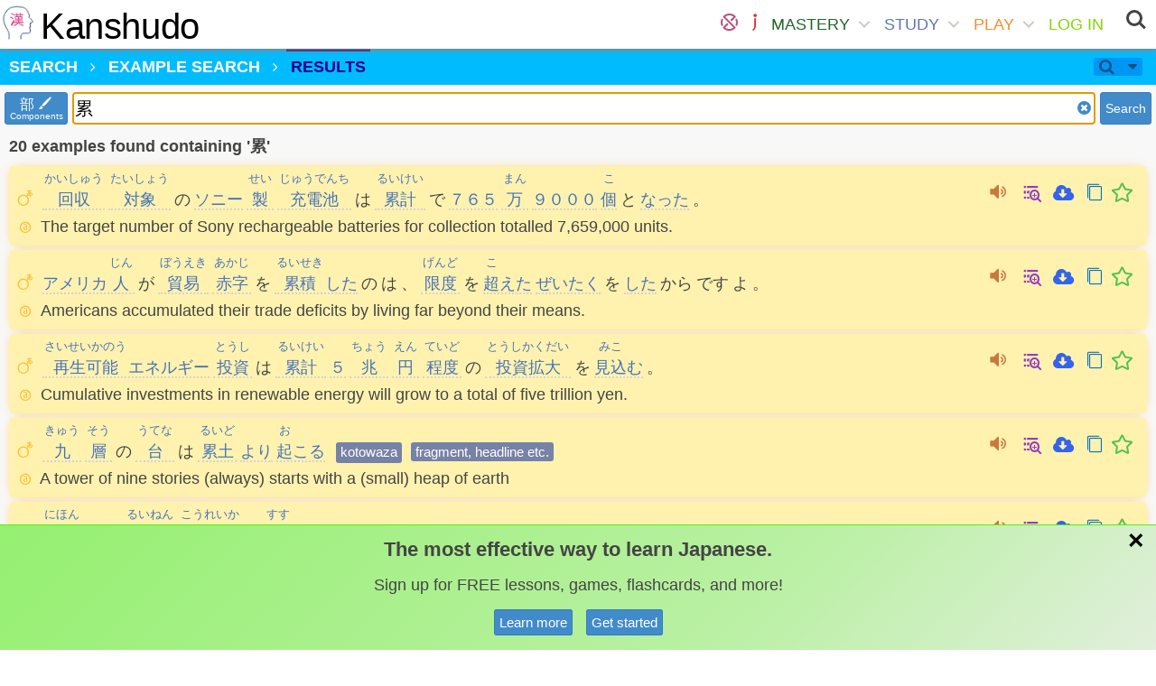

--- FILE ---
content_type: text/html; charset=utf-8
request_url: https://www.kanshudo.com/searcht?q=%E7%B4%AF
body_size: 177277
content:
<!DOCTYPE html>
<html lang="ja" xml:lang="ja" xmlns="http://www.w3.org/1999/xhtml">
<head>
  <title>Example Search - Kanshudo</title>
  <meta charset="UTF-8">
<script type="text/javascript">window.NREUM||(NREUM={});NREUM.info={"beacon":"bam.nr-data.net","errorBeacon":"bam.nr-data.net","licenseKey":"23e93f0784","applicationID":"5958078","transactionName":"dlZaRhEKW10AR0sWBVJcRx0QAFZDBl0Q","queueTime":2,"applicationTime":125,"agent":""}</script>
<script type="text/javascript">(window.NREUM||(NREUM={})).init={ajax:{deny_list:["bam.nr-data.net"]},feature_flags:["soft_nav"]};(window.NREUM||(NREUM={})).loader_config={licenseKey:"23e93f0784",applicationID:"5958078",browserID:"5959071"};;/*! For license information please see nr-loader-rum-1.308.0.min.js.LICENSE.txt */
(()=>{var e,t,r={163:(e,t,r)=>{"use strict";r.d(t,{j:()=>E});var n=r(384),i=r(1741);var a=r(2555);r(860).K7.genericEvents;const s="experimental.resources",o="register",c=e=>{if(!e||"string"!=typeof e)return!1;try{document.createDocumentFragment().querySelector(e)}catch{return!1}return!0};var d=r(2614),u=r(944),l=r(8122);const f="[data-nr-mask]",g=e=>(0,l.a)(e,(()=>{const e={feature_flags:[],experimental:{allow_registered_children:!1,resources:!1},mask_selector:"*",block_selector:"[data-nr-block]",mask_input_options:{color:!1,date:!1,"datetime-local":!1,email:!1,month:!1,number:!1,range:!1,search:!1,tel:!1,text:!1,time:!1,url:!1,week:!1,textarea:!1,select:!1,password:!0}};return{ajax:{deny_list:void 0,block_internal:!0,enabled:!0,autoStart:!0},api:{get allow_registered_children(){return e.feature_flags.includes(o)||e.experimental.allow_registered_children},set allow_registered_children(t){e.experimental.allow_registered_children=t},duplicate_registered_data:!1},browser_consent_mode:{enabled:!1},distributed_tracing:{enabled:void 0,exclude_newrelic_header:void 0,cors_use_newrelic_header:void 0,cors_use_tracecontext_headers:void 0,allowed_origins:void 0},get feature_flags(){return e.feature_flags},set feature_flags(t){e.feature_flags=t},generic_events:{enabled:!0,autoStart:!0},harvest:{interval:30},jserrors:{enabled:!0,autoStart:!0},logging:{enabled:!0,autoStart:!0},metrics:{enabled:!0,autoStart:!0},obfuscate:void 0,page_action:{enabled:!0},page_view_event:{enabled:!0,autoStart:!0},page_view_timing:{enabled:!0,autoStart:!0},performance:{capture_marks:!1,capture_measures:!1,capture_detail:!0,resources:{get enabled(){return e.feature_flags.includes(s)||e.experimental.resources},set enabled(t){e.experimental.resources=t},asset_types:[],first_party_domains:[],ignore_newrelic:!0}},privacy:{cookies_enabled:!0},proxy:{assets:void 0,beacon:void 0},session:{expiresMs:d.wk,inactiveMs:d.BB},session_replay:{autoStart:!0,enabled:!1,preload:!1,sampling_rate:10,error_sampling_rate:100,collect_fonts:!1,inline_images:!1,fix_stylesheets:!0,mask_all_inputs:!0,get mask_text_selector(){return e.mask_selector},set mask_text_selector(t){c(t)?e.mask_selector="".concat(t,",").concat(f):""===t||null===t?e.mask_selector=f:(0,u.R)(5,t)},get block_class(){return"nr-block"},get ignore_class(){return"nr-ignore"},get mask_text_class(){return"nr-mask"},get block_selector(){return e.block_selector},set block_selector(t){c(t)?e.block_selector+=",".concat(t):""!==t&&(0,u.R)(6,t)},get mask_input_options(){return e.mask_input_options},set mask_input_options(t){t&&"object"==typeof t?e.mask_input_options={...t,password:!0}:(0,u.R)(7,t)}},session_trace:{enabled:!0,autoStart:!0},soft_navigations:{enabled:!0,autoStart:!0},spa:{enabled:!0,autoStart:!0},ssl:void 0,user_actions:{enabled:!0,elementAttributes:["id","className","tagName","type"]}}})());var p=r(6154),m=r(9324);let h=0;const v={buildEnv:m.F3,distMethod:m.Xs,version:m.xv,originTime:p.WN},b={consented:!1},y={appMetadata:{},get consented(){return this.session?.state?.consent||b.consented},set consented(e){b.consented=e},customTransaction:void 0,denyList:void 0,disabled:!1,harvester:void 0,isolatedBacklog:!1,isRecording:!1,loaderType:void 0,maxBytes:3e4,obfuscator:void 0,onerror:void 0,ptid:void 0,releaseIds:{},session:void 0,timeKeeper:void 0,registeredEntities:[],jsAttributesMetadata:{bytes:0},get harvestCount(){return++h}},_=e=>{const t=(0,l.a)(e,y),r=Object.keys(v).reduce((e,t)=>(e[t]={value:v[t],writable:!1,configurable:!0,enumerable:!0},e),{});return Object.defineProperties(t,r)};var w=r(5701);const x=e=>{const t=e.startsWith("http");e+="/",r.p=t?e:"https://"+e};var R=r(7836),k=r(3241);const A={accountID:void 0,trustKey:void 0,agentID:void 0,licenseKey:void 0,applicationID:void 0,xpid:void 0},S=e=>(0,l.a)(e,A),T=new Set;function E(e,t={},r,s){let{init:o,info:c,loader_config:d,runtime:u={},exposed:l=!0}=t;if(!c){const e=(0,n.pV)();o=e.init,c=e.info,d=e.loader_config}e.init=g(o||{}),e.loader_config=S(d||{}),c.jsAttributes??={},p.bv&&(c.jsAttributes.isWorker=!0),e.info=(0,a.D)(c);const f=e.init,m=[c.beacon,c.errorBeacon];T.has(e.agentIdentifier)||(f.proxy.assets&&(x(f.proxy.assets),m.push(f.proxy.assets)),f.proxy.beacon&&m.push(f.proxy.beacon),e.beacons=[...m],function(e){const t=(0,n.pV)();Object.getOwnPropertyNames(i.W.prototype).forEach(r=>{const n=i.W.prototype[r];if("function"!=typeof n||"constructor"===n)return;let a=t[r];e[r]&&!1!==e.exposed&&"micro-agent"!==e.runtime?.loaderType&&(t[r]=(...t)=>{const n=e[r](...t);return a?a(...t):n})})}(e),(0,n.US)("activatedFeatures",w.B)),u.denyList=[...f.ajax.deny_list||[],...f.ajax.block_internal?m:[]],u.ptid=e.agentIdentifier,u.loaderType=r,e.runtime=_(u),T.has(e.agentIdentifier)||(e.ee=R.ee.get(e.agentIdentifier),e.exposed=l,(0,k.W)({agentIdentifier:e.agentIdentifier,drained:!!w.B?.[e.agentIdentifier],type:"lifecycle",name:"initialize",feature:void 0,data:e.config})),T.add(e.agentIdentifier)}},384:(e,t,r)=>{"use strict";r.d(t,{NT:()=>s,US:()=>u,Zm:()=>o,bQ:()=>d,dV:()=>c,pV:()=>l});var n=r(6154),i=r(1863),a=r(1910);const s={beacon:"bam.nr-data.net",errorBeacon:"bam.nr-data.net"};function o(){return n.gm.NREUM||(n.gm.NREUM={}),void 0===n.gm.newrelic&&(n.gm.newrelic=n.gm.NREUM),n.gm.NREUM}function c(){let e=o();return e.o||(e.o={ST:n.gm.setTimeout,SI:n.gm.setImmediate||n.gm.setInterval,CT:n.gm.clearTimeout,XHR:n.gm.XMLHttpRequest,REQ:n.gm.Request,EV:n.gm.Event,PR:n.gm.Promise,MO:n.gm.MutationObserver,FETCH:n.gm.fetch,WS:n.gm.WebSocket},(0,a.i)(...Object.values(e.o))),e}function d(e,t){let r=o();r.initializedAgents??={},t.initializedAt={ms:(0,i.t)(),date:new Date},r.initializedAgents[e]=t}function u(e,t){o()[e]=t}function l(){return function(){let e=o();const t=e.info||{};e.info={beacon:s.beacon,errorBeacon:s.errorBeacon,...t}}(),function(){let e=o();const t=e.init||{};e.init={...t}}(),c(),function(){let e=o();const t=e.loader_config||{};e.loader_config={...t}}(),o()}},782:(e,t,r)=>{"use strict";r.d(t,{T:()=>n});const n=r(860).K7.pageViewTiming},860:(e,t,r)=>{"use strict";r.d(t,{$J:()=>u,K7:()=>c,P3:()=>d,XX:()=>i,Yy:()=>o,df:()=>a,qY:()=>n,v4:()=>s});const n="events",i="jserrors",a="browser/blobs",s="rum",o="browser/logs",c={ajax:"ajax",genericEvents:"generic_events",jserrors:i,logging:"logging",metrics:"metrics",pageAction:"page_action",pageViewEvent:"page_view_event",pageViewTiming:"page_view_timing",sessionReplay:"session_replay",sessionTrace:"session_trace",softNav:"soft_navigations",spa:"spa"},d={[c.pageViewEvent]:1,[c.pageViewTiming]:2,[c.metrics]:3,[c.jserrors]:4,[c.spa]:5,[c.ajax]:6,[c.sessionTrace]:7,[c.softNav]:8,[c.sessionReplay]:9,[c.logging]:10,[c.genericEvents]:11},u={[c.pageViewEvent]:s,[c.pageViewTiming]:n,[c.ajax]:n,[c.spa]:n,[c.softNav]:n,[c.metrics]:i,[c.jserrors]:i,[c.sessionTrace]:a,[c.sessionReplay]:a,[c.logging]:o,[c.genericEvents]:"ins"}},944:(e,t,r)=>{"use strict";r.d(t,{R:()=>i});var n=r(3241);function i(e,t){"function"==typeof console.debug&&(console.debug("New Relic Warning: https://github.com/newrelic/newrelic-browser-agent/blob/main/docs/warning-codes.md#".concat(e),t),(0,n.W)({agentIdentifier:null,drained:null,type:"data",name:"warn",feature:"warn",data:{code:e,secondary:t}}))}},1687:(e,t,r)=>{"use strict";r.d(t,{Ak:()=>d,Ze:()=>f,x3:()=>u});var n=r(3241),i=r(7836),a=r(3606),s=r(860),o=r(2646);const c={};function d(e,t){const r={staged:!1,priority:s.P3[t]||0};l(e),c[e].get(t)||c[e].set(t,r)}function u(e,t){e&&c[e]&&(c[e].get(t)&&c[e].delete(t),p(e,t,!1),c[e].size&&g(e))}function l(e){if(!e)throw new Error("agentIdentifier required");c[e]||(c[e]=new Map)}function f(e="",t="feature",r=!1){if(l(e),!e||!c[e].get(t)||r)return p(e,t);c[e].get(t).staged=!0,g(e)}function g(e){const t=Array.from(c[e]);t.every(([e,t])=>t.staged)&&(t.sort((e,t)=>e[1].priority-t[1].priority),t.forEach(([t])=>{c[e].delete(t),p(e,t)}))}function p(e,t,r=!0){const s=e?i.ee.get(e):i.ee,c=a.i.handlers;if(!s.aborted&&s.backlog&&c){if((0,n.W)({agentIdentifier:e,type:"lifecycle",name:"drain",feature:t}),r){const e=s.backlog[t],r=c[t];if(r){for(let t=0;e&&t<e.length;++t)m(e[t],r);Object.entries(r).forEach(([e,t])=>{Object.values(t||{}).forEach(t=>{t[0]?.on&&t[0]?.context()instanceof o.y&&t[0].on(e,t[1])})})}}s.isolatedBacklog||delete c[t],s.backlog[t]=null,s.emit("drain-"+t,[])}}function m(e,t){var r=e[1];Object.values(t[r]||{}).forEach(t=>{var r=e[0];if(t[0]===r){var n=t[1],i=e[3],a=e[2];n.apply(i,a)}})}},1738:(e,t,r)=>{"use strict";r.d(t,{U:()=>g,Y:()=>f});var n=r(3241),i=r(9908),a=r(1863),s=r(944),o=r(5701),c=r(3969),d=r(8362),u=r(860),l=r(4261);function f(e,t,r,a){const f=a||r;!f||f[e]&&f[e]!==d.d.prototype[e]||(f[e]=function(){(0,i.p)(c.xV,["API/"+e+"/called"],void 0,u.K7.metrics,r.ee),(0,n.W)({agentIdentifier:r.agentIdentifier,drained:!!o.B?.[r.agentIdentifier],type:"data",name:"api",feature:l.Pl+e,data:{}});try{return t.apply(this,arguments)}catch(e){(0,s.R)(23,e)}})}function g(e,t,r,n,s){const o=e.info;null===r?delete o.jsAttributes[t]:o.jsAttributes[t]=r,(s||null===r)&&(0,i.p)(l.Pl+n,[(0,a.t)(),t,r],void 0,"session",e.ee)}},1741:(e,t,r)=>{"use strict";r.d(t,{W:()=>a});var n=r(944),i=r(4261);class a{#e(e,...t){if(this[e]!==a.prototype[e])return this[e](...t);(0,n.R)(35,e)}addPageAction(e,t){return this.#e(i.hG,e,t)}register(e){return this.#e(i.eY,e)}recordCustomEvent(e,t){return this.#e(i.fF,e,t)}setPageViewName(e,t){return this.#e(i.Fw,e,t)}setCustomAttribute(e,t,r){return this.#e(i.cD,e,t,r)}noticeError(e,t){return this.#e(i.o5,e,t)}setUserId(e,t=!1){return this.#e(i.Dl,e,t)}setApplicationVersion(e){return this.#e(i.nb,e)}setErrorHandler(e){return this.#e(i.bt,e)}addRelease(e,t){return this.#e(i.k6,e,t)}log(e,t){return this.#e(i.$9,e,t)}start(){return this.#e(i.d3)}finished(e){return this.#e(i.BL,e)}recordReplay(){return this.#e(i.CH)}pauseReplay(){return this.#e(i.Tb)}addToTrace(e){return this.#e(i.U2,e)}setCurrentRouteName(e){return this.#e(i.PA,e)}interaction(e){return this.#e(i.dT,e)}wrapLogger(e,t,r){return this.#e(i.Wb,e,t,r)}measure(e,t){return this.#e(i.V1,e,t)}consent(e){return this.#e(i.Pv,e)}}},1863:(e,t,r)=>{"use strict";function n(){return Math.floor(performance.now())}r.d(t,{t:()=>n})},1910:(e,t,r)=>{"use strict";r.d(t,{i:()=>a});var n=r(944);const i=new Map;function a(...e){return e.every(e=>{if(i.has(e))return i.get(e);const t="function"==typeof e?e.toString():"",r=t.includes("[native code]"),a=t.includes("nrWrapper");return r||a||(0,n.R)(64,e?.name||t),i.set(e,r),r})}},2555:(e,t,r)=>{"use strict";r.d(t,{D:()=>o,f:()=>s});var n=r(384),i=r(8122);const a={beacon:n.NT.beacon,errorBeacon:n.NT.errorBeacon,licenseKey:void 0,applicationID:void 0,sa:void 0,queueTime:void 0,applicationTime:void 0,ttGuid:void 0,user:void 0,account:void 0,product:void 0,extra:void 0,jsAttributes:{},userAttributes:void 0,atts:void 0,transactionName:void 0,tNamePlain:void 0};function s(e){try{return!!e.licenseKey&&!!e.errorBeacon&&!!e.applicationID}catch(e){return!1}}const o=e=>(0,i.a)(e,a)},2614:(e,t,r)=>{"use strict";r.d(t,{BB:()=>s,H3:()=>n,g:()=>d,iL:()=>c,tS:()=>o,uh:()=>i,wk:()=>a});const n="NRBA",i="SESSION",a=144e5,s=18e5,o={STARTED:"session-started",PAUSE:"session-pause",RESET:"session-reset",RESUME:"session-resume",UPDATE:"session-update"},c={SAME_TAB:"same-tab",CROSS_TAB:"cross-tab"},d={OFF:0,FULL:1,ERROR:2}},2646:(e,t,r)=>{"use strict";r.d(t,{y:()=>n});class n{constructor(e){this.contextId=e}}},2843:(e,t,r)=>{"use strict";r.d(t,{G:()=>a,u:()=>i});var n=r(3878);function i(e,t=!1,r,i){(0,n.DD)("visibilitychange",function(){if(t)return void("hidden"===document.visibilityState&&e());e(document.visibilityState)},r,i)}function a(e,t,r){(0,n.sp)("pagehide",e,t,r)}},3241:(e,t,r)=>{"use strict";r.d(t,{W:()=>a});var n=r(6154);const i="newrelic";function a(e={}){try{n.gm.dispatchEvent(new CustomEvent(i,{detail:e}))}catch(e){}}},3606:(e,t,r)=>{"use strict";r.d(t,{i:()=>a});var n=r(9908);a.on=s;var i=a.handlers={};function a(e,t,r,a){s(a||n.d,i,e,t,r)}function s(e,t,r,i,a){a||(a="feature"),e||(e=n.d);var s=t[a]=t[a]||{};(s[r]=s[r]||[]).push([e,i])}},3878:(e,t,r)=>{"use strict";function n(e,t){return{capture:e,passive:!1,signal:t}}function i(e,t,r=!1,i){window.addEventListener(e,t,n(r,i))}function a(e,t,r=!1,i){document.addEventListener(e,t,n(r,i))}r.d(t,{DD:()=>a,jT:()=>n,sp:()=>i})},3969:(e,t,r)=>{"use strict";r.d(t,{TZ:()=>n,XG:()=>o,rs:()=>i,xV:()=>s,z_:()=>a});const n=r(860).K7.metrics,i="sm",a="cm",s="storeSupportabilityMetrics",o="storeEventMetrics"},4234:(e,t,r)=>{"use strict";r.d(t,{W:()=>a});var n=r(7836),i=r(1687);class a{constructor(e,t){this.agentIdentifier=e,this.ee=n.ee.get(e),this.featureName=t,this.blocked=!1}deregisterDrain(){(0,i.x3)(this.agentIdentifier,this.featureName)}}},4261:(e,t,r)=>{"use strict";r.d(t,{$9:()=>d,BL:()=>o,CH:()=>g,Dl:()=>_,Fw:()=>y,PA:()=>h,Pl:()=>n,Pv:()=>k,Tb:()=>l,U2:()=>a,V1:()=>R,Wb:()=>x,bt:()=>b,cD:()=>v,d3:()=>w,dT:()=>c,eY:()=>p,fF:()=>f,hG:()=>i,k6:()=>s,nb:()=>m,o5:()=>u});const n="api-",i="addPageAction",a="addToTrace",s="addRelease",o="finished",c="interaction",d="log",u="noticeError",l="pauseReplay",f="recordCustomEvent",g="recordReplay",p="register",m="setApplicationVersion",h="setCurrentRouteName",v="setCustomAttribute",b="setErrorHandler",y="setPageViewName",_="setUserId",w="start",x="wrapLogger",R="measure",k="consent"},5289:(e,t,r)=>{"use strict";r.d(t,{GG:()=>s,Qr:()=>c,sB:()=>o});var n=r(3878),i=r(6389);function a(){return"undefined"==typeof document||"complete"===document.readyState}function s(e,t){if(a())return e();const r=(0,i.J)(e),s=setInterval(()=>{a()&&(clearInterval(s),r())},500);(0,n.sp)("load",r,t)}function o(e){if(a())return e();(0,n.DD)("DOMContentLoaded",e)}function c(e){if(a())return e();(0,n.sp)("popstate",e)}},5607:(e,t,r)=>{"use strict";r.d(t,{W:()=>n});const n=(0,r(9566).bz)()},5701:(e,t,r)=>{"use strict";r.d(t,{B:()=>a,t:()=>s});var n=r(3241);const i=new Set,a={};function s(e,t){const r=t.agentIdentifier;a[r]??={},e&&"object"==typeof e&&(i.has(r)||(t.ee.emit("rumresp",[e]),a[r]=e,i.add(r),(0,n.W)({agentIdentifier:r,loaded:!0,drained:!0,type:"lifecycle",name:"load",feature:void 0,data:e})))}},6154:(e,t,r)=>{"use strict";r.d(t,{OF:()=>c,RI:()=>i,WN:()=>u,bv:()=>a,eN:()=>l,gm:()=>s,mw:()=>o,sb:()=>d});var n=r(1863);const i="undefined"!=typeof window&&!!window.document,a="undefined"!=typeof WorkerGlobalScope&&("undefined"!=typeof self&&self instanceof WorkerGlobalScope&&self.navigator instanceof WorkerNavigator||"undefined"!=typeof globalThis&&globalThis instanceof WorkerGlobalScope&&globalThis.navigator instanceof WorkerNavigator),s=i?window:"undefined"!=typeof WorkerGlobalScope&&("undefined"!=typeof self&&self instanceof WorkerGlobalScope&&self||"undefined"!=typeof globalThis&&globalThis instanceof WorkerGlobalScope&&globalThis),o=Boolean("hidden"===s?.document?.visibilityState),c=/iPad|iPhone|iPod/.test(s.navigator?.userAgent),d=c&&"undefined"==typeof SharedWorker,u=((()=>{const e=s.navigator?.userAgent?.match(/Firefox[/\s](\d+\.\d+)/);Array.isArray(e)&&e.length>=2&&e[1]})(),Date.now()-(0,n.t)()),l=()=>"undefined"!=typeof PerformanceNavigationTiming&&s?.performance?.getEntriesByType("navigation")?.[0]?.responseStart},6389:(e,t,r)=>{"use strict";function n(e,t=500,r={}){const n=r?.leading||!1;let i;return(...r)=>{n&&void 0===i&&(e.apply(this,r),i=setTimeout(()=>{i=clearTimeout(i)},t)),n||(clearTimeout(i),i=setTimeout(()=>{e.apply(this,r)},t))}}function i(e){let t=!1;return(...r)=>{t||(t=!0,e.apply(this,r))}}r.d(t,{J:()=>i,s:()=>n})},6630:(e,t,r)=>{"use strict";r.d(t,{T:()=>n});const n=r(860).K7.pageViewEvent},7699:(e,t,r)=>{"use strict";r.d(t,{It:()=>a,KC:()=>o,No:()=>i,qh:()=>s});var n=r(860);const i=16e3,a=1e6,s="SESSION_ERROR",o={[n.K7.logging]:!0,[n.K7.genericEvents]:!1,[n.K7.jserrors]:!1,[n.K7.ajax]:!1}},7836:(e,t,r)=>{"use strict";r.d(t,{P:()=>o,ee:()=>c});var n=r(384),i=r(8990),a=r(2646),s=r(5607);const o="nr@context:".concat(s.W),c=function e(t,r){var n={},s={},u={},l=!1;try{l=16===r.length&&d.initializedAgents?.[r]?.runtime.isolatedBacklog}catch(e){}var f={on:p,addEventListener:p,removeEventListener:function(e,t){var r=n[e];if(!r)return;for(var i=0;i<r.length;i++)r[i]===t&&r.splice(i,1)},emit:function(e,r,n,i,a){!1!==a&&(a=!0);if(c.aborted&&!i)return;t&&a&&t.emit(e,r,n);var o=g(n);m(e).forEach(e=>{e.apply(o,r)});var d=v()[s[e]];d&&d.push([f,e,r,o]);return o},get:h,listeners:m,context:g,buffer:function(e,t){const r=v();if(t=t||"feature",f.aborted)return;Object.entries(e||{}).forEach(([e,n])=>{s[n]=t,t in r||(r[t]=[])})},abort:function(){f._aborted=!0,Object.keys(f.backlog).forEach(e=>{delete f.backlog[e]})},isBuffering:function(e){return!!v()[s[e]]},debugId:r,backlog:l?{}:t&&"object"==typeof t.backlog?t.backlog:{},isolatedBacklog:l};return Object.defineProperty(f,"aborted",{get:()=>{let e=f._aborted||!1;return e||(t&&(e=t.aborted),e)}}),f;function g(e){return e&&e instanceof a.y?e:e?(0,i.I)(e,o,()=>new a.y(o)):new a.y(o)}function p(e,t){n[e]=m(e).concat(t)}function m(e){return n[e]||[]}function h(t){return u[t]=u[t]||e(f,t)}function v(){return f.backlog}}(void 0,"globalEE"),d=(0,n.Zm)();d.ee||(d.ee=c)},8122:(e,t,r)=>{"use strict";r.d(t,{a:()=>i});var n=r(944);function i(e,t){try{if(!e||"object"!=typeof e)return(0,n.R)(3);if(!t||"object"!=typeof t)return(0,n.R)(4);const r=Object.create(Object.getPrototypeOf(t),Object.getOwnPropertyDescriptors(t)),a=0===Object.keys(r).length?e:r;for(let s in a)if(void 0!==e[s])try{if(null===e[s]){r[s]=null;continue}Array.isArray(e[s])&&Array.isArray(t[s])?r[s]=Array.from(new Set([...e[s],...t[s]])):"object"==typeof e[s]&&"object"==typeof t[s]?r[s]=i(e[s],t[s]):r[s]=e[s]}catch(e){r[s]||(0,n.R)(1,e)}return r}catch(e){(0,n.R)(2,e)}}},8362:(e,t,r)=>{"use strict";r.d(t,{d:()=>a});var n=r(9566),i=r(1741);class a extends i.W{agentIdentifier=(0,n.LA)(16)}},8374:(e,t,r)=>{r.nc=(()=>{try{return document?.currentScript?.nonce}catch(e){}return""})()},8990:(e,t,r)=>{"use strict";r.d(t,{I:()=>i});var n=Object.prototype.hasOwnProperty;function i(e,t,r){if(n.call(e,t))return e[t];var i=r();if(Object.defineProperty&&Object.keys)try{return Object.defineProperty(e,t,{value:i,writable:!0,enumerable:!1}),i}catch(e){}return e[t]=i,i}},9324:(e,t,r)=>{"use strict";r.d(t,{F3:()=>i,Xs:()=>a,xv:()=>n});const n="1.308.0",i="PROD",a="CDN"},9566:(e,t,r)=>{"use strict";r.d(t,{LA:()=>o,bz:()=>s});var n=r(6154);const i="xxxxxxxx-xxxx-4xxx-yxxx-xxxxxxxxxxxx";function a(e,t){return e?15&e[t]:16*Math.random()|0}function s(){const e=n.gm?.crypto||n.gm?.msCrypto;let t,r=0;return e&&e.getRandomValues&&(t=e.getRandomValues(new Uint8Array(30))),i.split("").map(e=>"x"===e?a(t,r++).toString(16):"y"===e?(3&a()|8).toString(16):e).join("")}function o(e){const t=n.gm?.crypto||n.gm?.msCrypto;let r,i=0;t&&t.getRandomValues&&(r=t.getRandomValues(new Uint8Array(e)));const s=[];for(var o=0;o<e;o++)s.push(a(r,i++).toString(16));return s.join("")}},9908:(e,t,r)=>{"use strict";r.d(t,{d:()=>n,p:()=>i});var n=r(7836).ee.get("handle");function i(e,t,r,i,a){a?(a.buffer([e],i),a.emit(e,t,r)):(n.buffer([e],i),n.emit(e,t,r))}}},n={};function i(e){var t=n[e];if(void 0!==t)return t.exports;var a=n[e]={exports:{}};return r[e](a,a.exports,i),a.exports}i.m=r,i.d=(e,t)=>{for(var r in t)i.o(t,r)&&!i.o(e,r)&&Object.defineProperty(e,r,{enumerable:!0,get:t[r]})},i.f={},i.e=e=>Promise.all(Object.keys(i.f).reduce((t,r)=>(i.f[r](e,t),t),[])),i.u=e=>"nr-rum-1.308.0.min.js",i.o=(e,t)=>Object.prototype.hasOwnProperty.call(e,t),e={},t="NRBA-1.308.0.PROD:",i.l=(r,n,a,s)=>{if(e[r])e[r].push(n);else{var o,c;if(void 0!==a)for(var d=document.getElementsByTagName("script"),u=0;u<d.length;u++){var l=d[u];if(l.getAttribute("src")==r||l.getAttribute("data-webpack")==t+a){o=l;break}}if(!o){c=!0;var f={296:"sha512-+MIMDsOcckGXa1EdWHqFNv7P+JUkd5kQwCBr3KE6uCvnsBNUrdSt4a/3/L4j4TxtnaMNjHpza2/erNQbpacJQA=="};(o=document.createElement("script")).charset="utf-8",i.nc&&o.setAttribute("nonce",i.nc),o.setAttribute("data-webpack",t+a),o.src=r,0!==o.src.indexOf(window.location.origin+"/")&&(o.crossOrigin="anonymous"),f[s]&&(o.integrity=f[s])}e[r]=[n];var g=(t,n)=>{o.onerror=o.onload=null,clearTimeout(p);var i=e[r];if(delete e[r],o.parentNode&&o.parentNode.removeChild(o),i&&i.forEach(e=>e(n)),t)return t(n)},p=setTimeout(g.bind(null,void 0,{type:"timeout",target:o}),12e4);o.onerror=g.bind(null,o.onerror),o.onload=g.bind(null,o.onload),c&&document.head.appendChild(o)}},i.r=e=>{"undefined"!=typeof Symbol&&Symbol.toStringTag&&Object.defineProperty(e,Symbol.toStringTag,{value:"Module"}),Object.defineProperty(e,"__esModule",{value:!0})},i.p="https://js-agent.newrelic.com/",(()=>{var e={374:0,840:0};i.f.j=(t,r)=>{var n=i.o(e,t)?e[t]:void 0;if(0!==n)if(n)r.push(n[2]);else{var a=new Promise((r,i)=>n=e[t]=[r,i]);r.push(n[2]=a);var s=i.p+i.u(t),o=new Error;i.l(s,r=>{if(i.o(e,t)&&(0!==(n=e[t])&&(e[t]=void 0),n)){var a=r&&("load"===r.type?"missing":r.type),s=r&&r.target&&r.target.src;o.message="Loading chunk "+t+" failed: ("+a+": "+s+")",o.name="ChunkLoadError",o.type=a,o.request=s,n[1](o)}},"chunk-"+t,t)}};var t=(t,r)=>{var n,a,[s,o,c]=r,d=0;if(s.some(t=>0!==e[t])){for(n in o)i.o(o,n)&&(i.m[n]=o[n]);if(c)c(i)}for(t&&t(r);d<s.length;d++)a=s[d],i.o(e,a)&&e[a]&&e[a][0](),e[a]=0},r=self["webpackChunk:NRBA-1.308.0.PROD"]=self["webpackChunk:NRBA-1.308.0.PROD"]||[];r.forEach(t.bind(null,0)),r.push=t.bind(null,r.push.bind(r))})(),(()=>{"use strict";i(8374);var e=i(8362),t=i(860);const r=Object.values(t.K7);var n=i(163);var a=i(9908),s=i(1863),o=i(4261),c=i(1738);var d=i(1687),u=i(4234),l=i(5289),f=i(6154),g=i(944),p=i(384);const m=e=>f.RI&&!0===e?.privacy.cookies_enabled;function h(e){return!!(0,p.dV)().o.MO&&m(e)&&!0===e?.session_trace.enabled}var v=i(6389),b=i(7699);class y extends u.W{constructor(e,t){super(e.agentIdentifier,t),this.agentRef=e,this.abortHandler=void 0,this.featAggregate=void 0,this.loadedSuccessfully=void 0,this.onAggregateImported=new Promise(e=>{this.loadedSuccessfully=e}),this.deferred=Promise.resolve(),!1===e.init[this.featureName].autoStart?this.deferred=new Promise((t,r)=>{this.ee.on("manual-start-all",(0,v.J)(()=>{(0,d.Ak)(e.agentIdentifier,this.featureName),t()}))}):(0,d.Ak)(e.agentIdentifier,t)}importAggregator(e,t,r={}){if(this.featAggregate)return;const n=async()=>{let n;await this.deferred;try{if(m(e.init)){const{setupAgentSession:t}=await i.e(296).then(i.bind(i,3305));n=t(e)}}catch(e){(0,g.R)(20,e),this.ee.emit("internal-error",[e]),(0,a.p)(b.qh,[e],void 0,this.featureName,this.ee)}try{if(!this.#t(this.featureName,n,e.init))return(0,d.Ze)(this.agentIdentifier,this.featureName),void this.loadedSuccessfully(!1);const{Aggregate:i}=await t();this.featAggregate=new i(e,r),e.runtime.harvester.initializedAggregates.push(this.featAggregate),this.loadedSuccessfully(!0)}catch(e){(0,g.R)(34,e),this.abortHandler?.(),(0,d.Ze)(this.agentIdentifier,this.featureName,!0),this.loadedSuccessfully(!1),this.ee&&this.ee.abort()}};f.RI?(0,l.GG)(()=>n(),!0):n()}#t(e,r,n){if(this.blocked)return!1;switch(e){case t.K7.sessionReplay:return h(n)&&!!r;case t.K7.sessionTrace:return!!r;default:return!0}}}var _=i(6630),w=i(2614),x=i(3241);class R extends y{static featureName=_.T;constructor(e){var t;super(e,_.T),this.setupInspectionEvents(e.agentIdentifier),t=e,(0,c.Y)(o.Fw,function(e,r){"string"==typeof e&&("/"!==e.charAt(0)&&(e="/"+e),t.runtime.customTransaction=(r||"http://custom.transaction")+e,(0,a.p)(o.Pl+o.Fw,[(0,s.t)()],void 0,void 0,t.ee))},t),this.importAggregator(e,()=>i.e(296).then(i.bind(i,3943)))}setupInspectionEvents(e){const t=(t,r)=>{t&&(0,x.W)({agentIdentifier:e,timeStamp:t.timeStamp,loaded:"complete"===t.target.readyState,type:"window",name:r,data:t.target.location+""})};(0,l.sB)(e=>{t(e,"DOMContentLoaded")}),(0,l.GG)(e=>{t(e,"load")}),(0,l.Qr)(e=>{t(e,"navigate")}),this.ee.on(w.tS.UPDATE,(t,r)=>{(0,x.W)({agentIdentifier:e,type:"lifecycle",name:"session",data:r})})}}class k extends e.d{constructor(e){var t;(super(),f.gm)?(this.features={},(0,p.bQ)(this.agentIdentifier,this),this.desiredFeatures=new Set(e.features||[]),this.desiredFeatures.add(R),(0,n.j)(this,e,e.loaderType||"agent"),t=this,(0,c.Y)(o.cD,function(e,r,n=!1){if("string"==typeof e){if(["string","number","boolean"].includes(typeof r)||null===r)return(0,c.U)(t,e,r,o.cD,n);(0,g.R)(40,typeof r)}else(0,g.R)(39,typeof e)},t),function(e){(0,c.Y)(o.Dl,function(t,r=!1){if("string"!=typeof t&&null!==t)return void(0,g.R)(41,typeof t);const n=e.info.jsAttributes["enduser.id"];r&&null!=n&&n!==t?(0,a.p)(o.Pl+"setUserIdAndResetSession",[t],void 0,"session",e.ee):(0,c.U)(e,"enduser.id",t,o.Dl,!0)},e)}(this),function(e){(0,c.Y)(o.nb,function(t){if("string"==typeof t||null===t)return(0,c.U)(e,"application.version",t,o.nb,!1);(0,g.R)(42,typeof t)},e)}(this),function(e){(0,c.Y)(o.d3,function(){e.ee.emit("manual-start-all")},e)}(this),function(e){(0,c.Y)(o.Pv,function(t=!0){if("boolean"==typeof t){if((0,a.p)(o.Pl+o.Pv,[t],void 0,"session",e.ee),e.runtime.consented=t,t){const t=e.features.page_view_event;t.onAggregateImported.then(e=>{const r=t.featAggregate;e&&!r.sentRum&&r.sendRum()})}}else(0,g.R)(65,typeof t)},e)}(this),this.run()):(0,g.R)(21)}get config(){return{info:this.info,init:this.init,loader_config:this.loader_config,runtime:this.runtime}}get api(){return this}run(){try{const e=function(e){const t={};return r.forEach(r=>{t[r]=!!e[r]?.enabled}),t}(this.init),n=[...this.desiredFeatures];n.sort((e,r)=>t.P3[e.featureName]-t.P3[r.featureName]),n.forEach(r=>{if(!e[r.featureName]&&r.featureName!==t.K7.pageViewEvent)return;if(r.featureName===t.K7.spa)return void(0,g.R)(67);const n=function(e){switch(e){case t.K7.ajax:return[t.K7.jserrors];case t.K7.sessionTrace:return[t.K7.ajax,t.K7.pageViewEvent];case t.K7.sessionReplay:return[t.K7.sessionTrace];case t.K7.pageViewTiming:return[t.K7.pageViewEvent];default:return[]}}(r.featureName).filter(e=>!(e in this.features));n.length>0&&(0,g.R)(36,{targetFeature:r.featureName,missingDependencies:n}),this.features[r.featureName]=new r(this)})}catch(e){(0,g.R)(22,e);for(const e in this.features)this.features[e].abortHandler?.();const t=(0,p.Zm)();delete t.initializedAgents[this.agentIdentifier]?.features,delete this.sharedAggregator;return t.ee.get(this.agentIdentifier).abort(),!1}}}var A=i(2843),S=i(782);class T extends y{static featureName=S.T;constructor(e){super(e,S.T),f.RI&&((0,A.u)(()=>(0,a.p)("docHidden",[(0,s.t)()],void 0,S.T,this.ee),!0),(0,A.G)(()=>(0,a.p)("winPagehide",[(0,s.t)()],void 0,S.T,this.ee)),this.importAggregator(e,()=>i.e(296).then(i.bind(i,2117))))}}var E=i(3969);class I extends y{static featureName=E.TZ;constructor(e){super(e,E.TZ),f.RI&&document.addEventListener("securitypolicyviolation",e=>{(0,a.p)(E.xV,["Generic/CSPViolation/Detected"],void 0,this.featureName,this.ee)}),this.importAggregator(e,()=>i.e(296).then(i.bind(i,9623)))}}new k({features:[R,T,I],loaderType:"lite"})})()})();</script>
  <meta name="theme-color" content="#09396f">
  <meta name="viewport" content="width=device-width, initial-scale=1">
  <meta name="description" content="Kanshudo is the fastest and most enjoyable way to learn Japanese kanji and written Japanese. Whatever your current level, Kanshudo will help you improve. Kanshudo provides free Japanese lessons, free online flashcards, games, and a unique visualization of your kanji knowledge, the Kanji Wheel.">
  <meta name="keywords" content="learn kanji,learn japanese kanji,learn japanese kanji online,learn japanese,learn written japanese,japanese grammar,learn japanese grammar,written japanese,mastery japanese,master kanji,master japanese kanji,easy way to learn japanese kanji,learn japan language,how to learn kanji,japan language,learn japanese online free,learning japanese kanji online" />
  
  <link rel="stylesheet" href="/assets/application-781b0a6d76c4617ef0f1abd2b549df66244c6e3fc30ac9bd38b97e4aa41664da.css" media="all" />
  <link rel="stylesheet" href="/assets/kanshudo-font-ef3059fd139015f874db6b23d1461693363dc4cd23d92b23296e20799e3deebd.css" media="all" />
  <script src="/assets/application-6e0c9476371f5eaeb0cc1047849d1c6a9681e293f66144f2bbd6c175f8d0078e.js"></script>
  <script src="/assets/modernizr-e5daee110e48aaab805159053e98c85b6a7e75b8e481dfeca5af2be1459e2221.js"></script>
  <script src="https://js.stripe.com/v3/"></script>

  <meta name="csrf-param" content="authenticity_token" />
<meta name="csrf-token" content="FnpQUhOzEwQVktjwNd1Qtv9mdCSl06o7ZJrFgcRVUuO2HXwOsEkoDYhx3OAbqshDTUGabQ3Q8M4R75M3rJCJEQ" />

  <link rel="search" type="application/opensearchdescription+xml" href="/opensearch.xml" title="Kanshudo search" />
  <link rel=”apple-touch-icon” href=”/apple-touch-icon.png”/>
  <link rel=”apple-touch-icon-precomposed” href=”/apple-touch-icon.png”/>
  <link rel="shortcut icon" href="/favicon.ico">
  <link rel="icon" sizes="16x16 32x32 64x64" href="/favicon.ico">
  <link rel="stylesheet" href="//maxcdn.bootstrapcdn.com/font-awesome/4.7.0/css/font-awesome.min.css">
  <meta name="facebook-domain-verification" content="s8teyqn8fa4vnp7mrttz7ltv2r5z46" />
      <script>
        !function (f, b, e, v, n, t, s) {
          if (f.fbq)return;
          n = f.fbq = function () {
            n.callMethod ?
                n.callMethod.apply(n, arguments) : n.queue.push(arguments)
          };
          if (!f._fbq)f._fbq = n;
          n.push = n;
          n.loaded = !0;
          n.version = '2.0';
          n.queue = [];
          t = b.createElement(e);
          t.async = !0;
          t.src = v;
          s = b.getElementsByTagName(e)[0];
          s.parentNode.insertBefore(t, s)
        }(window,
            document, 'script', 'https://connect.facebook.net/en_US/fbevents.js');

        fbq('init', '1682588172002917');
        fbq('track', "PageView");</script>
      <noscript><img height="1" width="1" style="display:none"
                     src="https://www.facebook.com/tr?id=1682588172002917&ev=PageView&noscript=1"
      /></noscript>

</head>
<body class="nav-is-fixed">

    <!-- Google Tag Manager -->
    <noscript>
      <iframe src="//www.googletagmanager.com/ns.html?id=GTM-T4DW2V"
              height="0" width="0" style="display:none;visibility:hidden"></iframe>
    </noscript>
    <script>(function (w, d, s, l, i) {
      w[l] = w[l] || [];
      w[l].push({
        'gtm.start': new Date().getTime(), event: 'gtm.js'
      });
      var f = d.getElementsByTagName(s)[0],
          j = d.createElement(s), dl = l != 'dataLayer' ? '&l=' + l : '';
      j.async = true;
      j.src =
          '//www.googletagmanager.com/gtm.js?id=' + i + dl;
      f.parentNode.insertBefore(j, f);
    })(window, document, 'script', 'dataLayer', 'GTM-T4DW2V');</script>
    <!-- End Google Tag Manager -->




<div class="cd-overlay"></div>

<header id="main-header" class="cd-main-header nav-is-fixed">
    




<script>
  var cb2;
  $(document).ready(function () {
    cb2 = new ComponentBuilder2();
    $('#appCb2Show').click(function () {
      cb2.launch('cd-quicksearch');
    });
  });
</script>


<div id="cb2-cover" class="cb2-cover"> </div>

    <div id="cb2" class="cb2">

      <div id="cb2-main">
      <div class="cb2-header">
        <div class="cb2-title">Kanshudo Component Builder</div>
        <div id="cb2help" class="cb2spacer"><span class='ja-help-icon'></span></div>
        <div id="cb2reset" class="cb2reset"><i class="fa fa-times-circle" aria-hidden="true"></i></div>
        <div id="cb2hide" class="cb2hide-btn">&times;</div>
      </div>

      <div class="cb2-results">
        <div id="cb2-kanji" class="cb2-kanji-div"></div>
        <div id="componentslist" class="cb2-componentlist cb2list"></div>
      </div>


      <div class="cb2-draw-type-container">

        <div class="cb2-section-half cb2-first">
          <div class="cb2-sectheader">
            <div class="cb2-item-title">Draw a component:</div>
            <div id="cb2-drawreset" class="cb2spacer"><i class="fa fa-times-circle" aria-hidden="true"></i></div>
            <div id="cb2-draw-hide" class="cb2-secthide"><span class='ja-down-chevron'></span></div>
          </div>
          <div id="cb2-draw" style="display:flex;">
            <div>
              <canvas id="cb2-canvas" style="width:300px;margin-top:5px;"></canvas>
            </div>
            <div class="cb2-draw-info">
              <div id="cb2-draw-components" class="cb2-componentlist cb2smallgrid"></div>
              <div id="cb2-drawhelp-btn" class="cb2-drawhelp"><span class='ja-help-icon'></span></div>
            </div>
          </div>
        </div>

        <div class="cb2-section-half">
          <div class="cb2-sectheader">
            <div class="cb2-item-title">Type a component or its name:</div>
            <div class="cb2spacer">&nbsp;</div>
            <div id="cb2-typereset" class="cb2reset"><i class="fa fa-times-circle" aria-hidden="true"></i></div>
            <div id="cb2-type-hide" class="cb2-secthide"><span class='ja-down-chevron'></span></div>
          </div>
          <div id="cb2-type">
            <input type="text" id="ctext" class="cb2-typeinput" spellcheck="false" autocorrect="off" autocapitalize="off" autocomplete="off"/>
            <div id="cb2-type-components" class="cb2-componentlist cb2smallgrid"></div>
          </div>
        </div>

      </div>

      <div class="cb2-section">
        <div class="cb2-sectheader">
          <div class="cb2-item-title">Choose from a list:</div>
          <div id="cb2-list-hide" class="cb2-secthide"><span class='ja-down-chevron'></span></div>
        </div>
        <div id="cb2-components">
          <div id="divComponents" class="cb2-componentlist cb2grid"></div>
          <div id="helpsettingsdiv" class="spaced">
            <button id="cb2-list-btn" class="searchbutton">Change component list</button>
            <div id="clistmessage" class="listtitle"></div>
          </div>
        </div>
      </div>

      </div>

      <div id="cb2-list-edit" class="cb2-help">

        <div class="cb2-header">
          <div class="cb2-title">Change component list</div>
          <div id="cb2-list-edit-hide" class="cb2hide-btn">&times;</div>
        </div>

        <div id="helpcontents" class="cb2-helpcontent">

          <div style="margin-bottom: 20px;">By default the Component Builder shows the most common Joyo kanji components (ie, components which are themselves Joyo kanji, or which are used in at least 3 other Joyo kanji). Select an alternative set of components below.</div>

          <input type="radio" name="list" id="list_3" value="3" checked="checked" />
          <label for="list_3">Most common Joyo kanji components</label><br/>
          <input type="radio" name="list" id="list_2" value="2" />
          <label for="list_2">Standard radicals (and their variants)</label><br/>
          <input type="radio" name="list" id="list_1" value="1" />
          <label for="list_1">All components and radicals</label><br/>

          <div class="spaced"><button id="cb2-list-save" class="searchbutton">Apply</button></div>

          <div class="spaced">For details of all components and their English names, see the <a href="/component_details">Component collections</a>.</div>

        </div>

      </div>

      <div id="cb2-help" class="cb2-help">

        <div class="cb2-header">
          <div class="cb2-title">Kanshudo Component Builder Help</div>
          <div id="cb2help-hide" class="cb2hide-btn">&times;</div>
        </div>

        <div id="helpcontents" class="cb2-helpcontent">

          <div class="spaced">For detailed instructions, see the <a href="/howto/component-builder">Component builder how to guide</a>.</div>

          <div class="spaced">To find any kanji, first try to identify the components it is made up of. Once you have identified any component, search for it in any of three ways:
            <ol>
              <li>Draw it in the drawing area</li>
              <li>Type the <a href="/component_details">name</a> in the text area</li>
              <li>Look for it in the list</li>
            </ol>
          </div>

          <div class="cb2-title">Example: look up 漢</div>
          <div class="spaced">
            <ul>
              <li>Notice that 漢 is made of several components: 氵 艹 口 夫</li>
              <li>Draw any of these components (one at a time) in the drawing area, and select it when you see it</li>
              <li>Alternatively, look for a component in the list. 氵 艹 口 each have three strokes; 夫 has four strokes</li>
              <li>If you know the meanings of the components, type any of them in the text area: water (氵), grass (艹), mouth (口) or husband (夫)</li>
              <li>Keep adding components until you can see your kanji in the list of matches that appears near the top.</li>
            </ul>
          </div>

        </div>
      </div>

      <div id="cb2-drawhelp" class="cb2-help">

        <div class="cb2-header">
          <div class="cb2-title">Kanshudo Component Builder Drawing Help</div>
          <div id="cb2-drawhelp-hide" class="cb2hide-btn">&times;</div>
        </div>

        <div id="drawhelpcontents" class="cb2-helpcontent">
          <div class="spaced">The Kanshudo Component Builder can recognize any of the 416 components listed in the chart below the drawing area. Tips:</div>
          <ul>
            <li>Draw a component in the center of the area, as large as you can</li>
            <li>Try to draw the component as it appears in the kanji you're looking up</li>
            <li>Don't worry about stroke order or number of strokes</li>
            <li>Don't draw more than one component at a time</li>
          </ul>

          <div class="cb2-title spaced">Not finding your component?</div>
          <div class="spaced">
            If you believe you've drawn your component correctly but the system is not recognizing it, please:
            <div class="linkbuttondiv" id="cb2-drawsubmit">Let us know!</div>
          </div>
        </div>
      </div>

    </div>


    <div id="cd-search" class="cd-search">
      <div id="appCb2Show" class="cb2appshowdiv">
        <div class="cbsh">部 <span class='ja-brush'></span></div>
      </div>
      <input id="cd-quicksearch" class="cd-qs-input" type="search" placeholder="Quick Search: Kanji, Japanese, English..." autocomplete="off">

      <div class="closecontainer qs" id="qs-close">
        <div class="close qs"><i class="fa fa-times-circle" aria-hidden="true"></i></div>
      </div>

      <button id="qsearchbutton" class="searchbutton">Search</button>

      <div id="cd-search-more">
        <div id="content">
            <div><a class="qslink" href="/search">Kanji search</a></div>
            <div><a class="qslink" href="/searchw">Word search</a></div>
            <div><a class="qslink" href="/searchn">Name search</a></div>
            <div><a class="qslink" href="/searcht">Example search</a></div>
            <div><a class="qslink" href="/sentence_translate">Sentence translate</a></div>
            <div><a class="qslink" href="/searchmw">Multi-word search</a></div>
            <div><a class="qslink" href="/grammar">Grammar search</a></div>
            <div><a class="qslink" href="/searchsite">Site search</a></div>
            <div><a class="qslink" href="/history">My search history</a></div>
            <div><a class="qslink" href="/favorites">My favorites</a></div>
        </div>
      </div>
    </div>

  <a class="cd-logo" href="/">
    <img alt="Kanshudo" width="40" border="0" src="/assets/kanshudo-logo_merged-4669c9b765cc0f43550c62f2db49ebf192ed0245afd67eb3a30f030841a24a58.png" />
    <div class="cd-logo-text">Kanshudo</div>
  </a>

  <div class="cd-header-buttons-new" id="cd-header-buttons">


    <div class="cd-nav-trigger-div"><a class="cd-dashboard-trigger side" style="color: #b3567f" href="/dashboard"><span class='ja-jm'></span></a></div>

    <div class="cd-nav-trigger-div"><a class="cd-dashboard-trigger side" style="color: #de3138" href="/jlpt"><span class='ja-jlpt'></span></a></div>

    <div><div class="cd-search-trigger"><span></span></div></div>

      <div class="cd-nav-trigger-div"><div class="cd-nav-trigger"><span></span></div></div>
  </div>

</header>

<nav class="cd-nav">
  <ul id="cd-primary-nav" class="cd-primary-nav is-fixed adjust">


    <li class="li-dash-trigger"><a title="Dashboard" id="li-a-d" href="/dashboard"><span class='ja-jm'></span></a></li>

    <li class="li-dash-trigger"><a title="JLPT" id="li-a-jlpt" href="/jlpt"><span class='ja-jlpt'></span></a></li>

      <li class="has-children">
        <a href="/dashboard" class="mastery">MASTERY</a>

        <ul class="cd-nav-icons is-hidden mastery adjust">
          <li class="go-back"><a href="#0">Menu</a></li>

          <li>
            <a class="cd-nav-item mastery" href="/kanji/mastery">
              <div class="nnli">
                <div class="nnli-icon mastery"><span class='ja-circles_kanji'></span></div>
                <div>
                  <h3 class="mastery">My kanji mastery</h3>
                  <div class="nnli-text">View your knowledge of kanji and kana.</div>
                </div>
              </div>
            </a>
          </li>

          <li>
            <a class="cd-nav-item mastery" href="/words/mastery">
              <div class="nnli">
                <div class="nnli-icon mastery"><span class='ja-circles_words'></span></div>
                <div>
                  <h3 class="mastery">My word mastery</h3>
                  <div class="nnli-text">View your knowledge of Japanese vocabulary.</div>
                </div>
              </div>
            </a>
          </li>

          <li>
            <a class="cd-nav-item mastery" href="/grammar/mastery?ufn=current">
              <div class="nnli">
                <div class="nnli-icon mastery"><span class='ja-circles_grammar'></span></div>
                <div>
                  <h3 class="mastery">My grammar mastery</h3>
                  <div class="nnli-text">View your knowledge of Japanese grammar.</div>
                </div>
              </div>
            </a>
          </li>

          <li>
            <a class="cd-nav-item mastery" href="/mastery">
              <div class="nnli">
                <div class="nnli-icon mastery"><span class='ja-japan_map_icon'></span></div>
                <div>
                  <h3 class="mastery">My mastery map</h3>
                  <div class="nnli-text">Visualize your overall progress with Japanese.</div>
                </div>
              </div>
            </a>
          </li>

          <li>
            <a class="cd-nav-item mastery" href="/studypoints">
              <div class="nnli">
                <div class="nnli-icon mastery"><span class='ja-stats-bars'></span></div>
                <div>
                  <h3 class="mastery">My study points <span class="hide_small">& history</span></h3>
                  <div class="nnli-text">View study points you've earned, and view your study history.</div>
                </div>
              </div>
            </a>
          </li>

          <li>
            <a class="cd-nav-item mastery" href="/account">
              <div class="nnli">
                <div class="nnli-icon mastery"><i class="fa fa-cog" aria-hidden="true"></i></div>
                <div>
                  <h3 class="mastery">My account & settings</h3>
                  <div class="nnli-text">View and edit your account information and system settings.</div>
                </div>
              </div>
            </a>
          </li>

        </ul>
      </li>

      <li class="has-children">
        <a href="/study" class="study" id="menu_study">STUDY</a>

        <ul class="cd-nav-icons is-hidden study adjust">
          <li class="go-back"><a href="#0">Menu</a></li>

          <li>
            <a class="cd-nav-item study" href="/srs">
              <div class="nnli">
                <div class="nnli-icon study"><span class='ja-flashcards'></span></div>
                <div>
                  <h3 class="study">Flashcards</h3>
                  <div class="nnli-text">Study, review, create and import flashcards.</div>
                </div>
              </div>
            </a>
          </li>

          <li>
            <a class="cd-nav-item study" href="/jlpt">
              <div class="nnli">
                <div class="nnli-icon study"><span class='ja-jlpt'></span>
                </div>
                <div>
                  <h3 class="study">JLPT Center
                    <div class="redrotatedsmall">NEW!</div></h3>
                  <div class="nnli-text">Practice questions, take timed tests, create JLPT flashcards, and track your progress.
                  </div>
                </div>
              </div>
            </a>
          </li>

          <li>
            <a class="cd-nav-item study" href="/study/boost_first">
              <div class="nnli">
                <div class="nnli-icon study"><span class='ja-brain'></span></div>
                <div>
                  <h3 class="study">Boost</h3>
                  <div class="nnli-text">Combine multiple learning modes to study words, kanji, and grammar in tandem.</div>
                </div>
              </div>
            </a>
          </li>

          <li>
            <a class="cd-nav-item study" href="/quick">
              <div class="nnli">
                <div class="nnli-icon study"><span class='ja-bolt'></span></div>
                <div>
                  <h3 class="study">Quick Study</h3>
                  <div class="nnli-text">Quickly learn kanji, kana, words or grammar - or test your current knowledge.</div>
                </div>
              </div>
            </a>
          </li>

          <li>
            <a class="cd-nav-item study" href="/ai/teachme">
              <div class="nnli">
                <div class="nnli-icon study"><span class='ja-teachme'></span></div>
                <div>
                  <h3 class="study">AI TeachMe</h3>
                  <div class="nnli-text">Learn grammar interactively with our AI tutor.
                  </div>
                </div>
              </div>
            </a>
          </li>

          <li>
            <a class="cd-nav-item study" href="/ai/correct">
              <div class="nnli">
                <div class="nnli-icon study"><span class='ja-ai-icon'></span></div>
                <div>
                  <h3 class="study">AI Sentence Correct</h3>
                  <div class="nnli-text">Correct any Japanese sentence! Your personal Japanese coach.
                  </div>
                </div>
              </div>
            </a>
          </li>


            <li>
              <a class="cd-nav-item study" href="/topics">
                <div class="nnli">
                  <div class="nnli-icon study"><span class='ja-board_t'></span></div>
                  <div>
                    <h3 class="study">Topic Lessons</h3>
                    <div class="nnli-text">
                      Graded lessons focused on specific topics.
                      <span class="nnli-ml">More lessons ...</span>
                    </div>
                  </div>
                </div>
              </a>
            </li>

            <li>
              <a class="cd-nav-item study" href="/beginnerlessons">
                <div class="nnli">
                  <div class="nnli-icon study"><span class='ja-board_bl'></span></div>
                  <div>
                    <h3 class="study">Beginner Lessons</h3>
                    <div class="nnli-text">
                      Lessons for absolute beginners. Zero to 100 kanji, plus grammar & vocab.
                      <span class="nnli-ml">More lessons ...</span>
                    </div>
                  </div>
                </div>
              </a>
            </li>


            <li>
              <a class="cd-nav-item study" href="/ilessons">
                <div class="nnli">
                  <div class="nnli-icon study"><span class='ja-board_il'></span></div>
                  <div>
                    <h3 class="study">Intermediate Lessons</h3>
                    <div class="nnli-text">
                      Graded lessons from zero to 1000 kanji, plus vocab and grammar.
                      <span class="nnli-ml">More lessons ...</span>
                    </div>
                  </div>
                </div>
              </a>
            </li>

            <li>
              <a class="cd-nav-item study" href="/tcompanion">
                <div class="nnli">
                  <div class="nnli-icon study"><span class='ja-board_tc'></span></div>
                  <div>
                    <h3 class="study">Textbook Companion</h3>
                    <div class="nnli-text">
                      Use Kanshudo with your favorite textbook.
                      <span class="nnli-ml">More lessons ...</span>
                    </div>
                  </div>
                </div>
              </a>
            </li>

          <li>
            <a class="cd-nav-item study" href="/draw">
              <div class="nnli">
                <div class="nnli-icon study"><span class='ja-brush'></span></div>
                <div>
                  <h3 class="study">Drawing Practice</h3>
                  <div class="nnli-text">Practice drawing hiragana, katakana, kanji components and kanji.</div>
                </div>
              </div>
            </a>
          </li>

          <li>
            <a class="cd-nav-item study" href="/grammar">
              <div class="nnli">
                <div class="nnli-icon study"><span class='ja-grammar'></span></div>
                <div>
                  <h3 class="study">Grammar</h3>
                  <div class="nnli-text">A comprehensive reference guide to Japanese grammar.</div>
                </div>
              </div>
            </a>
          </li>

          <li>
            <a class="cd-nav-item study" href="/read">
              <div class="nnli">
                <div class="nnli-icon study"><span class='ja-open-book'></span></div>
                <div>
                  <h3 class="study">Reading Corner</h3>
                  <div class="nnli-text">Read real Japanese essays and texts.</div>
                </div>
              </div>
            </a>
          </li>

          <li>
            <a class="cd-nav-item study" href="/favorites">
              <div class="nnli">
                <div class="nnli-icon study"><span class='ja-star'></span></div>
                <div>
                  <h3 class="study">My Favorites</h3>
                  <div class="nnli-text">View tagged kanji, words, examples and grammar points.</div>
                </div>
              </div>
            </a>
          </li>

          <li>
            <a class="cd-nav-item study" href="/collections">
              <div class="nnli">
                <div class="nnli-icon study"><span class='ja-collections'></span></div>
                <div>
                  <h3 class="study">Collections</h3>
                  <div class="nnli-text">Kanji, words and names grouped in various ways for easy access.</div>
                </div>
              </div>
            </a>
          </li>

          <li>
            <a class="cd-nav-item study" href="/jok/home">
              <div class="nnli">
                <div class="nnli-icon study"><span class='ja-jok'></span></div>
                <div>
                  <h3 class="study">Joy o' Kanji essays</h3>
                  <div class="nnli-text">Read detailed essays on each of the Jōyō kanji, individually or in Thematic Bundles.</div>
                </div>
              </div>
            </a>
          </li>

          <li>
            <a class="cd-nav-item study" href="/howto" id="menu_study_howto">
              <div class="nnli">
                <div class="nnli-icon study"><span class='ja-howto'></span></div>
                <div>
                  <h3 class="study">How-to Guides</h3>
                  <div class="nnli-text">In-depth guides to studying Japanese, learning kanji, and using Kanshudo.</div>
                </div>
              </div>
            </a>
          </li>


        </ul>
      </li>

      <li class="has-children">
        <a href="/play" class="play">PLAY</a>
        <ul class="cd-nav-icons is-hidden adjust">
          <li class="go-back"><a href="#0">Menu</a></li>

          <li>
            <a class="cd-nav-item play" href="/challenge">
              <div class="nnli">
                <div class="nnli-icon play"><span class='ja-challenge'></span></div>
                <div>
                  <h3 class="play">Kanji Challenge</h3>
                  <div class="nnli-text">The most effective way to study a kanji, with key words and examples.</div>
                </div>
              </div>
            </a>
          </li>

          <li>
            <a class="cd-nav-item play" href="/quiz">
              <div class="nnli">
                <div class="nnli-icon play"><span class='ja-quiz_kanji'></span></div>
                <div>
                  <h3 class="play">Kanji Quiz</h3>
                  <div class="nnli-text">Take the Kanji Quiz to assess your level.</div>
                </div>
              </div>
            </a>
          </li>

          <li>
            <a class="cd-nav-item play" href="/kanjimatch_first">
              <div class="nnli">
                <div class="nnli-icon play"><span class='ja-kanji_match_icon'></span></div>
                <div>
                  <h3 class="play">Kanji Match</h3>
                  <div class="nnli-text">Match kanji with their correct meanings.</div>
                </div>
              </div>
            </a>
          </li>

          <li>
            <a class="cd-nav-item play" href="/play/kanjibuilder/r">
              <div class="nnli">
                <div class="nnli-icon play"><span class='ja-kanji_builder'></span></div>
                <div>
                  <h3 class="play">Kanji Builder</h3>
                  <div class="nnli-text">Build kanji from their components.</div>
                </div>
              </div>
            </a>
          </li>

          <li>
            <a class="cd-nav-item play" href="/play/kanjidraw">
              <div class="nnli">
                <div class="nnli-icon play"><span class='ja-kanjidraw'></span></div>
                <div>
                  <h3 class="play">Kanji Draw</h3>
                  <div class="nnli-text">Practice drawing kanji. Try to beat your high score!</div>
                </div>
              </div>
            </a>
          </li>


          <li>
            <a class="cd-nav-item play" href="/play/kanjikeywords">
              <div class="nnli">
                <div class="nnli-icon play"><span class='ja-kanjikeywords'></span></div>
                <div>
                  <h3 class="play">Kanji Keywords</h3>
                  <div class="nnli-text">Type the most important words for each kanji reading.</div>
                </div>
              </div>
            </a>
          </li>


          <li>
            <a class="cd-nav-item play" href="/play/kanjipop">
              <div class="nnli">
                <div class="nnli-icon play"><span class='ja-kanjipop3'></span></div>
                <div>
                  <h3 class="play">Kanji Pop</h3>
                  <div class="nnli-text">Pop kanji that fit the clues.
                    <div class="redrotatedsmall">NEW!</div>
                  </div>
                </div>
              </div>
            </a>
          </li>

          <li>
            <a class="cd-nav-item play" href="/wordquiz">
              <div class="nnli">
                <div class="nnli-icon play"><span class='ja-quiz_words'></span></div>
                <div>
                  <h3 class="play">Word Quiz</h3>
                  <div class="nnli-text">Take the Word Quiz to build or test your vocabulary.</div>
                </div>
              </div>
            </a>
          </li>

          <li>
            <a class="cd-nav-item play" href="/wordmatch_first">
              <div class="nnli">
                <div class="nnli-icon play"><span class='ja-word_match_icon'></span></div>
                <div>
                  <h3 class="play">Word Match</h3>
                  <div class="nnli-text">Match words with their correct meanings.</div>
                </div>
              </div>
            </a>
          </li>

          <li>
            <a class="cd-nav-item play" href="/play/sentencebuilder_first">
              <div class="nnli">
                <div class="nnli-icon play"><span class='ja-sb'></span></div>
                <div>
                  <h3 class="play">Sentence Builder</h3>
                  <div class="nnli-text">Drag words to build sentences.</div>
                </div>
              </div>
            </a>
          </li>

          <li>
            <a class="cd-nav-item play" href="/play/sentencecomplete_first">
              <div class="nnli">
                <div class="nnli-icon play"><span class='ja-sentence_complete_icon'></span></div>
                <div>
                  <h3 class="play">Sentence Complete</h3>
                  <div class="nnli-text">Drag kanji to their correct places to complete sentences.</div>
                </div>
              </div>
            </a>
          </li>

          <li>
            <a class="cd-nav-item play" href="/play/answertype_first">
              <div class="nnli">
                <div class="nnli-icon play"><span class='ja-answer_type'></span></div>
                <div>
                  <h3 class="play">Answer Type</h3>
                  <div class="nnli-text">Type the readings of words to build your vocabulary.</div>
                </div>
              </div>
            </a>
          </li>

          <li>
            <a class="cd-nav-item play" href="/play/grammarmatch_first">
              <div class="nnli">
                <div class="nnli-icon play"><span class='ja-grammarmatch'></span></div>
                <div>
                  <h3 class="play">Grammar Match</h3>
                  <div class="nnli-text">Identify the correct inflection for each sentence.</div>
                </div>
              </div>
            </a>
          </li>
        </ul>
      </li>

      <li>
        <a href="/login" class="account">LOG IN</a>
      </li>

  </ul> <!-- primary-nav -->
</nav> <!-- cd-nav -->



<script>
  $(document).ready(function() {
    setUpS3audio();
  })
</script>

<div class="main cd-main-content" id="main-content">

  <div id="locator-ctr">
    
<link rel="stylesheet" href="/assets/locator-65a3b31785779aff10836ac482697a83cac13ce52b539e2fc36a332067c010e6.css" />



    
<link rel="stylesheet" href="/assets/locator-65a3b31785779aff10836ac482697a83cac13ce52b539e2fc36a332067c010e6.css" />





<div class="locator search" style="position: relative;" id="sectionlocator">
  <div><a class="search " href="/search_advanced">SEARCH</a></div>

    <i class="fa fa-angle-right"></i>
    <div><a class="search " href="/searcht">EXAMPLE SEARCH</a></div>

    <i class="fa fa-angle-right"></i>
    <div><a class="search sel" href="">RESULTS</a></div>

    <script>
      $(document).ready(function () {
        $('#sswitch').click(function () {
          openCategorySearch();
        });
        $('#ss-overlay').click(function () {
          $('#ss-overlay').removeClass('is-visible');
          $('#sswitch_full').fadeOut();
        });
      })
    </script>

    <div class="sswitch" id="sswitch">
      <i class='fa fa-search' aria-hidden='true'></i>
      &nbsp;
      <i class="fa fa-caret-down" aria-hidden="true"></i>
    </div>
    <div class="sswitch_full" id="sswitch_full" style="display:none;">


          <div><a href="/searchq?q=%E7%B4%AF">Quick search</a></div>


          <div><a href="/search?q=%E7%B4%AF">Kanji search</a></div>


          <div><a href="/searchw?q=%E7%B4%AF">Word search</a></div>


          <div><a href="/searchn?q=%E7%B4%AF">Name search</a></div>


          <div>Example search</div>


          <div><a href="/sentence_translate?q=%E7%B4%AF">Sentence translate</a></div>


          <div><a href="/searchmw?q=%E7%B4%AF">Multi-word search</a></div>


          <div><a href="/grammar?q=%E7%B4%AF">Grammar search</a></div>


          <div><a href="/searchsite?q=%E7%B4%AF">Site search</a></div>


    </div>

    <div id="ss-overlay"></div>

</div>

  </div>


  
<link rel="stylesheet" href="/assets/search-140c4512d4f2791119031bc00e7da9d97a4b3f85c9d325152ce543a713e2e020.css" />
<link rel="stylesheet" href="/assets/grammars-480394c3bf36f64944e43a8bb009ebee858b484acf28a1e12242ab0f86ebfd47.css" />
<link rel="stylesheet" href="/assets/names-77a68e37f0cc5736f32e69b00c990a3f4f17c1e72ba6a1b7a80ad5f5f9bef660.css" />







<script>
  var query;

  function handleSearch() {
    let visible = ($('#cd-search').css('opacity') == 1);
    if (visible) return;

    //if (qsInProgress) return;
    let text = $("#searchtext").val().substring(0, 200);
    if (text == "") return;
    if (text == query) return;
    location.href = encodeURI("/searcht?q=" + text);
  }

    function testClose() {
        if ($('#searchtext').val().length>0) {
            $('#close').show();
        } else {
            $('#close').hide();
        }
    }

    $(document).ready(function () {
        query = '累';
        $("#searchtext").val(query).focus();

        $("#searchbutton").click(handleSearch);

        $(document).keypress(function (e) {
            if (e.which == 13) handleSearch();
        });

        $('#close').click(function() {
            $('#close').hide();
            $('#searchtext').val('').focus();
        });

        $("#searchtext").focus().bind('change keyup input', testClose);
        testClose();

      $('#qsCbShow').click(function () {
        cb2.launch("searchtext");
      });

    });
</script>

<div class="universalsearch">
    <div id="qsCbShow" class="cbshowdiv">
      <div class="cbsh">部 <span class='ja-brush'></span></div>
      <div id="cbst">Components</div>
    </div>
  <div class="sb_inp"><input type="text" id="searchtext" class="sb_searchbox" value="累"/></div>
  <div class="closecontainer" id="close">
    <div class="close"><i class="fa fa-times-circle" aria-hidden="true"></i></div>
  </div>
  <div class="sb_btn">
    <button id="searchbutton" class="searchbutton2">Search</button>
  </div>
</div>


<div class="bodyarea">


  <div id="message"></div>

  


    


  
  
  







      <div class="title_h4">
          20 examples found
          containing '累'
                  </div>



      <div class="halfspaced">
          












    <div class="tatoeba ">
      <div class="icons">
          





  <script>
    $(document).ready(function() {
        setRate(1);
    })
  </script>

<div class="tat_audio2" id="audio2314" onclick="speakJapanese('かいしゅうたいしょうのそにーせいじゅうでんちわ,るいけいで７６５まん９０００ことなった。')"><span class="ja-audio sd"></span><span style="margin-left: 5px;"></span></div>



        <a class="details-link" id="tatdetails_2314" href="/example/2314"><span class='ja-details'></span></a>

        

<script>
  $(document).ready(function () {
    $('#downloadTatBtn2314').click(function () {
      let obj = $.ajax({url: "/example/download/2314", type: "post"});
      obj.done(function (data) {
        if (data.result === 0) {
          $('#downloadTatHtml2314').html(data.html);

          show_downloadTat();
        }
      });
    });
  });
</script>

<div id="downloadTatBtn2314" class="download-link noflip" style="display:inline;"><i class='fa fa-cloud-download' aria-hidden='true'></i> </div>

<div id="downloadTatHtml2314"></div>

          


    











<script>
  var footerZ = 0;
  var bodyOverflow_flashcards_warning;
  var isVisible_flashcards_warning = false;

  function setTitle_flashcards_warning(title) {
      $("#w_title_flashcards_warning").html(title);
  }

  function resizer_flashcards_warning() {
    if (!isVisible_flashcards_warning) return;
    // console.log("Resizer flashcards_warning called");


    sizeOverlayVarHeight($('#warning_flashcards_warning'));

  }

  function resizerMinWidth_flashcards_warning(minWidth) {
    if (parseInt($('#warning_flashcards_warning').css('opacity')) === 0) return;
    sizeOverlayVarHeightMinWidth($('#warning_flashcards_warning'), minWidth);
  }

  function show_flashcards_warning() {
    let statusEvent = new CustomEvent('warning_showing', {'detail': {id: 'flashcards_warning'}});
    document.body.dispatchEvent(statusEvent);

    //console.log("show_flashcards_warning called");
    isVisible_flashcards_warning = true;
    if (typeof(bodyOverflow_flashcards_warning) == "undefined") {
      bodyOverflow_flashcards_warning = $(document.body).css('overflow');
      $(document.body).css('overflow', 'hidden');
    }
    footerZ = $('#footer').css('z-index');
    $('#footer').css('z-index', -1);
    $('#credits').css('z-index', -1);

    $('#main-content').css('position', 'static');



    resizer_flashcards_warning();
    $(window).resize(function() { resizer_flashcards_warning });

    $('#warning_flashcards_warning').css({'opacity': '1', 'z-index': '1001'});
    $('#cover_flashcards_warning').css({'opacity': '1','z-index': '1000'}).fadeIn(500);
    $('#cancel_flashcards_warning').css({'z-index': '1002'});
  }

  function hide_flashcards_warning() {
    $(document.body).css('overflow', bodyOverflow_flashcards_warning);
    bodyOverflow_flashcards_warning = undefined;
    $('#footer').css('z-index', footerZ);

    $('#main-content').css('position', 'relative');

    $('#warning_flashcards_warning').css({'opacity': '0', 'display': 'none', 'top': $(window).height()});
    $(window).off("resize");
    $('#cover_flashcards_warning').css({'display': 'none'});

    let statusEvent = new CustomEvent('warning_hidden', {'detail': {id: 'flashcards_warning'}});
    document.body.dispatchEvent(statusEvent);

    isVisible_flashcards_warning = false;

  }

  function hide_cancel_flashcards_warning() {
      $('#hide_flashcards_warning').hide();
  }

  function setCssClass_flashcards_warning(cssClass) {
    $('#warning_flashcards_warning').attr('class','').addClass(cssClass);
  }

  function handleOk_flashcards_warning() {
    if (!isVisible_flashcards_warning) return;

    hide_flashcards_warning();
  }

  $(document).ready(function () {
    $("#show_flashcards_warning").click(function() { show_flashcards_warning() });
    $("#hide_flashcards_warning").click(function() { hide_flashcards_warning() });
    $("#cancel_flashcards_warning").click(function() { handleOk_flashcards_warning() });
  });
</script>


<div id="cover_flashcards_warning" class="cover"></div>
<div id="warning_flashcards_warning" class="warning" style="display: none; ">
  <a id="hide_flashcards_warning" class="x-hide">&times;</a>

      <div class="w_title" id="w_title_flashcards_warning" style="">Flashcards</div>

  <div class="w_panel" %>

    <div class="w_text" id="warning_text_flashcards_warning">
        Please <a href='/users/sign_in'>LOG IN</a> to use
                        Flashcards.<br /><br />Kanshudo includes a sophisticated spaced repetition flashcard system. Any item on Kanshudo can be added to any number of flashcard sets, and Kanshudo will automatically track your flashcard reviews. For more detail, see <a href='/flashcards'>Flashcards</a>.
    </div>
  </div>

  <div class="spaced" style="display:flex;justify-content: flex-end;">
    <div class="linkbuttondiv large" id="cancel_flashcards_warning">OK</div>
  </div>

  <div style="clear:both;">&nbsp;</div>
</div>


  <div class="flashcards-ctr tatoeba" onclick="show_flashcards_warning();"><span class='ja-flashcards'></span></div>



        


  <div class="fav_container" onclick="show_favorites_warning();">
    <span class="ja-star_open sd" id="star_span_t2314"></span>
  </div>


      </div>


      <div class="tat-tf" id="tf_2314" onclick="toggleFurigana(2314)"><span class='ja-furigana'></span></div>

      <a class='noflip tatvoc' onclick='tatDetails(this,2314,"回収")'><span class='f_container noflip'><div class='furigana tf2314'>かいしゅう</div><div class='f_kanji'>回収</div></span></a><a class='noflip tatvoc' onclick='tatDetails(this,2314,"対象")'><span class='f_container noflip'><div class='furigana tf2314'>たいしょう</div><div class='f_kanji'>対象</div></span></a><span class='noflip tatvoc-stop'>の</span><a class='noflip tatvoc' onclick='tatDetails(this,2314,"ソニー")'>ソニー</a><a class='noflip tatvoc' onclick='tatDetails(this,2314,"製")'><span class='f_container noflip'><div class='furigana tf2314'>せい</div><div class='f_kanji'>製</div></span></a><a class='noflip tatvoc' onclick='tatDetails(this,2314,"充電池")'><span class='f_container noflip'><div class='furigana tf2314'>じゅうでんち</div><div class='f_kanji'>充電池</div></span></a><span class='noflip tatvoc-stop'>は</span><a class='noflip tatvoc' onclick='tatDetails(this,2314,"累計")'><span class='f_container noflip'><div class='furigana tf2314'>るいけい</div><div class='f_kanji'>累計</div></span></a><span class='noflip tatvoc-stop'>で</span><a class='noflip tatvoc' onclick='tatDetails(this,2314,"７６５")'>７６５</a><a class='noflip tatvoc' onclick='tatDetails(this,2314,"万")'><span class='f_container noflip'><div class='furigana tf2314'>まん</div><div class='f_kanji'>万</div></span></a><a class='noflip tatvoc' onclick='tatDetails(this,2314,"９０００")'>９０００</a><a class='noflip tatvoc' onclick='tatDetails(this,2314,"個")'><span class='f_container noflip'><div class='furigana tf2314'>こ</div><div class='f_kanji'>個</div></span></a><span class='noflip tatvoc-stop'>と</span><a class='noflip tatvoc' onclick='tatDetails(this,2314,"なった")'>なった</a><span class='noflip tatvoc-stop'>。</span>



      <br/>

      <div class="tat-tf" id="te_2314" onclick="toggleEnglish(2314)"><span class='ja-english'></span></div>
      <span class="tat_eng" id="eng_2314">
        <span class="text" >The target number of Sony rechargeable batteries for collection totalled 7,659,000 units.</span>
        <span class="placeholder" style='display:none;'>(click the icon for English translation)</span>
      </span>

        <br/>

      <div class="tatdd" id="tatdd_2314"></div>
    </div>


    <div class="tatoeba ">
      <div class="icons">
          





  <script>
    $(document).ready(function() {
        setRate(1);
    })
  </script>

<div class="tat_audio2" id="audio142280" onclick="speakJapanese('あめりかじんがぼうえきあかじを,るいせきしたのわ,、げんどを,こえたぜいたくを,したからですよ。')"><span class="ja-audio sd"></span><span style="margin-left: 5px;"></span></div>



        <a class="details-link" id="tatdetails_142280" href="/example/142280"><span class='ja-details'></span></a>

        

<script>
  $(document).ready(function () {
    $('#downloadTatBtn142280').click(function () {
      let obj = $.ajax({url: "/example/download/142280", type: "post"});
      obj.done(function (data) {
        if (data.result === 0) {
          $('#downloadTatHtml142280').html(data.html);

          show_downloadTat();
        }
      });
    });
  });
</script>

<div id="downloadTatBtn142280" class="download-link noflip" style="display:inline;"><i class='fa fa-cloud-download' aria-hidden='true'></i> </div>

<div id="downloadTatHtml142280"></div>

          


    











<script>
  var footerZ = 0;
  var bodyOverflow_flashcards_warning;
  var isVisible_flashcards_warning = false;

  function setTitle_flashcards_warning(title) {
      $("#w_title_flashcards_warning").html(title);
  }

  function resizer_flashcards_warning() {
    if (!isVisible_flashcards_warning) return;
    // console.log("Resizer flashcards_warning called");


    sizeOverlayVarHeight($('#warning_flashcards_warning'));

  }

  function resizerMinWidth_flashcards_warning(minWidth) {
    if (parseInt($('#warning_flashcards_warning').css('opacity')) === 0) return;
    sizeOverlayVarHeightMinWidth($('#warning_flashcards_warning'), minWidth);
  }

  function show_flashcards_warning() {
    let statusEvent = new CustomEvent('warning_showing', {'detail': {id: 'flashcards_warning'}});
    document.body.dispatchEvent(statusEvent);

    //console.log("show_flashcards_warning called");
    isVisible_flashcards_warning = true;
    if (typeof(bodyOverflow_flashcards_warning) == "undefined") {
      bodyOverflow_flashcards_warning = $(document.body).css('overflow');
      $(document.body).css('overflow', 'hidden');
    }
    footerZ = $('#footer').css('z-index');
    $('#footer').css('z-index', -1);
    $('#credits').css('z-index', -1);

    $('#main-content').css('position', 'static');



    resizer_flashcards_warning();
    $(window).resize(function() { resizer_flashcards_warning });

    $('#warning_flashcards_warning').css({'opacity': '1', 'z-index': '1001'});
    $('#cover_flashcards_warning').css({'opacity': '1','z-index': '1000'}).fadeIn(500);
    $('#cancel_flashcards_warning').css({'z-index': '1002'});
  }

  function hide_flashcards_warning() {
    $(document.body).css('overflow', bodyOverflow_flashcards_warning);
    bodyOverflow_flashcards_warning = undefined;
    $('#footer').css('z-index', footerZ);

    $('#main-content').css('position', 'relative');

    $('#warning_flashcards_warning').css({'opacity': '0', 'display': 'none', 'top': $(window).height()});
    $(window).off("resize");
    $('#cover_flashcards_warning').css({'display': 'none'});

    let statusEvent = new CustomEvent('warning_hidden', {'detail': {id: 'flashcards_warning'}});
    document.body.dispatchEvent(statusEvent);

    isVisible_flashcards_warning = false;

  }

  function hide_cancel_flashcards_warning() {
      $('#hide_flashcards_warning').hide();
  }

  function setCssClass_flashcards_warning(cssClass) {
    $('#warning_flashcards_warning').attr('class','').addClass(cssClass);
  }

  function handleOk_flashcards_warning() {
    if (!isVisible_flashcards_warning) return;

    hide_flashcards_warning();
  }

  $(document).ready(function () {
    $("#show_flashcards_warning").click(function() { show_flashcards_warning() });
    $("#hide_flashcards_warning").click(function() { hide_flashcards_warning() });
    $("#cancel_flashcards_warning").click(function() { handleOk_flashcards_warning() });
  });
</script>


<div id="cover_flashcards_warning" class="cover"></div>
<div id="warning_flashcards_warning" class="warning" style="display: none; ">
  <a id="hide_flashcards_warning" class="x-hide">&times;</a>

      <div class="w_title" id="w_title_flashcards_warning" style="">Flashcards</div>

  <div class="w_panel" %>

    <div class="w_text" id="warning_text_flashcards_warning">
        Please <a href='/users/sign_in'>LOG IN</a> to use
                        Flashcards.<br /><br />Kanshudo includes a sophisticated spaced repetition flashcard system. Any item on Kanshudo can be added to any number of flashcard sets, and Kanshudo will automatically track your flashcard reviews. For more detail, see <a href='/flashcards'>Flashcards</a>.
    </div>
  </div>

  <div class="spaced" style="display:flex;justify-content: flex-end;">
    <div class="linkbuttondiv large" id="cancel_flashcards_warning">OK</div>
  </div>

  <div style="clear:both;">&nbsp;</div>
</div>


  <div class="flashcards-ctr tatoeba" onclick="show_flashcards_warning();"><span class='ja-flashcards'></span></div>



        


  <div class="fav_container" onclick="show_favorites_warning();">
    <span class="ja-star_open sd" id="star_span_t142280"></span>
  </div>


      </div>


      <div class="tat-tf" id="tf_142280" onclick="toggleFurigana(142280)"><span class='ja-furigana'></span></div>

      <a class='noflip tatvoc' onclick='tatDetails(this,142280,"アメリカ人")'>アメリカ<span class='f_container noflip'><div class='furigana tf142280'>じん</div><div class='f_kanji'>人</div></span></a><span class='noflip tatvoc-stop'>が</span><a class='noflip tatvoc' onclick='tatDetails(this,142280,"貿易")'><span class='f_container noflip'><div class='furigana tf142280'>ぼうえき</div><div class='f_kanji'>貿易</div></span></a><a class='noflip tatvoc' onclick='tatDetails(this,142280,"赤字")'><span class='f_container noflip'><div class='furigana tf142280'>あかじ</div><div class='f_kanji'>赤字</div></span></a><span class='noflip tatvoc-stop'>を</span><a class='noflip tatvoc' onclick='tatDetails(this,142280,"累積した")'><span class='f_container noflip'><div class='furigana tf142280'>るいせき</div><div class='f_kanji'>累積</div></span>した</a><span class='noflip tatvoc-stop'>の</span><span class='noflip tatvoc-stop'>は</span><span class='noflip tatvoc-stop'>、</span><a class='noflip tatvoc' onclick='tatDetails(this,142280,"限度")'><span class='f_container noflip'><div class='furigana tf142280'>げんど</div><div class='f_kanji'>限度</div></span></a><span class='noflip tatvoc-stop'>を</span><a class='noflip tatvoc' onclick='tatDetails(this,142280,"超えた")'><span class='f_container noflip'><div class='furigana tf142280'>こ</div><div class='f_kanji'>超</div></span>えた</a><a class='noflip tatvoc' onclick='tatDetails(this,142280,"ぜいたく")'>ぜいたく</a><span class='noflip tatvoc-stop'>を</span><a class='noflip tatvoc' onclick='tatDetails(this,142280,"した")'>した</a><span class='noflip tatvoc-stop'>から</span><span class='noflip tatvoc-stop'>です</span><span class='noflip tatvoc-stop'>よ</span><span class='noflip tatvoc-stop'>。</span>



      <br/>

      <div class="tat-tf" id="te_142280" onclick="toggleEnglish(142280)"><span class='ja-english'></span></div>
      <span class="tat_eng" id="eng_142280">
        <span class="text" >Americans accumulated their trade deficits by living far beyond their means.</span>
        <span class="placeholder" style='display:none;'>(click the icon for English translation)</span>
      </span>

        <br/>

      <div class="tatdd" id="tatdd_142280"></div>
    </div>


    <div class="tatoeba ">
      <div class="icons">
          






<div class="tat_audio2" id="audio159031" onclick="speakJapanese('さいせいかのうエネルギーとうしわ,るいけい５ちょうえんていどのとうしかくだいを,みこむ。')"><span class="ja-audio sd"></span><span style="margin-left: 5px;"></span></div>



        <a class="details-link" id="tatdetails_159031" href="/example/159031"><span class='ja-details'></span></a>

        

<script>
  $(document).ready(function () {
    $('#downloadTatBtn159031').click(function () {
      let obj = $.ajax({url: "/example/download/159031", type: "post"});
      obj.done(function (data) {
        if (data.result === 0) {
          $('#downloadTatHtml159031').html(data.html);

          show_downloadTat();
        }
      });
    });
  });
</script>

<div id="downloadTatBtn159031" class="download-link noflip" style="display:inline;"><i class='fa fa-cloud-download' aria-hidden='true'></i> </div>

<div id="downloadTatHtml159031"></div>

          



  <div class="flashcards-ctr tatoeba" onclick="show_flashcards_warning();"><span class='ja-flashcards'></span></div>



        


  <div class="fav_container" onclick="show_favorites_warning();">
    <span class="ja-star_open sd" id="star_span_t159031"></span>
  </div>


      </div>


      <div class="tat-tf" id="tf_159031" onclick="toggleFurigana(159031)"><span class='ja-furigana'></span></div>

      <a class='noflip tatvoc' onclick='tatDetails(this,159031,"再生可能エネルギー")'><span class='f_container noflip'><div class='furigana tf159031'>さいせいかのう</div><div class='f_kanji'>再生可能</div></span>エネルギー</a><a class='noflip tatvoc' onclick='tatDetails(this,159031,"投資")'><span class='f_container noflip'><div class='furigana tf159031'>とうし</div><div class='f_kanji'>投資</div></span></a><span class='noflip tatvoc-stop'>は</span><a class='noflip tatvoc' onclick='tatDetails(this,159031,"累計")'><span class='f_container noflip'><div class='furigana tf159031'>るいけい</div><div class='f_kanji'>累計</div></span></a><a class='noflip tatvoc' onclick='tatDetails(this,159031,"５")'>５</a><a class='noflip tatvoc' onclick='tatDetails(this,159031,"兆")'><span class='f_container noflip'><div class='furigana tf159031'>ちょう</div><div class='f_kanji'>兆</div></span></a><a class='noflip tatvoc' onclick='tatDetails(this,159031,"円")'><span class='f_container noflip'><div class='furigana tf159031'>えん</div><div class='f_kanji'>円</div></span></a><a class='noflip tatvoc' onclick='tatDetails(this,159031,"程度")'><span class='f_container noflip'><div class='furigana tf159031'>ていど</div><div class='f_kanji'>程度</div></span></a><span class='noflip tatvoc-stop'>の</span><a class='noflip tatvoc' onclick='tatDetails(this,159031,"投資拡大")'><span class='f_container noflip'><div class='furigana tf159031'>とうしかくだい</div><div class='f_kanji'>投資拡大</div></span></a><span class='noflip tatvoc-stop'>を</span><a class='noflip tatvoc' onclick='tatDetails(this,159031,"見込む")'><span class='f_container noflip'><div class='furigana tf159031'>みこ</div><div class='f_kanji'>見込</div></span>む</a><span class='noflip tatvoc-stop'>。</span>



      <br/>

      <div class="tat-tf" id="te_159031" onclick="toggleEnglish(159031)"><span class='ja-english'></span></div>
      <span class="tat_eng" id="eng_159031">
        <span class="text" >Cumulative investments in renewable energy will grow to a total of five trillion yen.</span>
        <span class="placeholder" style='display:none;'>(click the icon for English translation)</span>
      </span>

        <br/>

      <div class="tatdd" id="tatdd_159031"></div>
    </div>


    <div class="tatoeba ">
      <div class="icons">
          






<div class="tat_audio2" id="audio160040" onclick="speakJapanese('きゅうそうのうてなわ,るいどよりおこる')"><span class="ja-audio sd"></span><span style="margin-left: 5px;"></span></div>



        <a class="details-link" id="tatdetails_160040" href="/example/160040"><span class='ja-details'></span></a>

        

<script>
  $(document).ready(function () {
    $('#downloadTatBtn160040').click(function () {
      let obj = $.ajax({url: "/example/download/160040", type: "post"});
      obj.done(function (data) {
        if (data.result === 0) {
          $('#downloadTatHtml160040').html(data.html);

          show_downloadTat();
        }
      });
    });
  });
</script>

<div id="downloadTatBtn160040" class="download-link noflip" style="display:inline;"><i class='fa fa-cloud-download' aria-hidden='true'></i> </div>

<div id="downloadTatHtml160040"></div>

          



  <div class="flashcards-ctr tatoeba" onclick="show_flashcards_warning();"><span class='ja-flashcards'></span></div>



        


  <div class="fav_container" onclick="show_favorites_warning();">
    <span class="ja-star_open sd" id="star_span_t160040"></span>
  </div>


      </div>


      <div class="tat-tf" id="tf_160040" onclick="toggleFurigana(160040)"><span class='ja-furigana'></span></div>

      <a class='noflip tatvoc' onclick='tatDetails(this,160040,"九")'><span class='f_container noflip'><div class='furigana tf160040'>きゅう</div><div class='f_kanji'>九</div></span></a><a class='noflip tatvoc' onclick='tatDetails(this,160040,"層")'><span class='f_container noflip'><div class='furigana tf160040'>そう</div><div class='f_kanji'>層</div></span></a><span class='noflip tatvoc-stop'>の</span><a class='noflip tatvoc' onclick='tatDetails(this,160040,"台")'><span class='f_container noflip'><div class='furigana tf160040'>うてな</div><div class='f_kanji'>台</div></span></a><span class='noflip tatvoc-stop'>は</span><a class='noflip tatvoc' onclick='tatDetails(this,160040,"累土")'><span class='f_container noflip'><div class='furigana tf160040'>るいど</div><div class='f_kanji'>累土</div></span></a><a class='noflip tatvoc' onclick='tatDetails(this,160040,"より")'>より</a><a class='noflip tatvoc' onclick='tatDetails(this,160040,"起こる")'><span class='f_container noflip'><div class='furigana tf160040'>お</div><div class='f_kanji'>起</div></span>こる</a>

          <span style="margin-left: 5px; font-size: 15px;"><a class="tag" href="/searcht?q=tag:kotowaza">kotowaza</a></span>

        <span style="margin-left: 5px; font-size: 15px;" class="tag">fragment, headline etc.</span>

      <br/>

      <div class="tat-tf" id="te_160040" onclick="toggleEnglish(160040)"><span class='ja-english'></span></div>
      <span class="tat_eng" id="eng_160040">
        <span class="text" >A tower of nine stories (always) starts with a (small) heap of earth</span>
        <span class="placeholder" style='display:none;'>(click the icon for English translation)</span>
      </span>

        <br/>

      <div class="tatdd" id="tatdd_160040"></div>
    </div>


    <div class="tatoeba ">
      <div class="icons">
          






<div class="tat_audio2" id="audio160041" onclick="speakJapanese('にほんわ,、るいねんこうれいかがすすんでいる。')"><span class="ja-audio sd"></span><span style="margin-left: 5px;"></span></div>



        <a class="details-link" id="tatdetails_160041" href="/example/160041"><span class='ja-details'></span></a>

        

<script>
  $(document).ready(function () {
    $('#downloadTatBtn160041').click(function () {
      let obj = $.ajax({url: "/example/download/160041", type: "post"});
      obj.done(function (data) {
        if (data.result === 0) {
          $('#downloadTatHtml160041').html(data.html);

          show_downloadTat();
        }
      });
    });
  });
</script>

<div id="downloadTatBtn160041" class="download-link noflip" style="display:inline;"><i class='fa fa-cloud-download' aria-hidden='true'></i> </div>

<div id="downloadTatHtml160041"></div>

          



  <div class="flashcards-ctr tatoeba" onclick="show_flashcards_warning();"><span class='ja-flashcards'></span></div>



        


  <div class="fav_container" onclick="show_favorites_warning();">
    <span class="ja-star_open sd" id="star_span_t160041"></span>
  </div>


      </div>


      <div class="tat-tf" id="tf_160041" onclick="toggleFurigana(160041)"><span class='ja-furigana'></span></div>

      <a class='noflip tatvoc' onclick='tatDetails(this,160041,"日本")'><span class='f_container noflip'><div class='furigana tf160041'>にほん</div><div class='f_kanji'>日本</div></span></a><span class='noflip tatvoc-stop'>は</span><span class='noflip tatvoc-stop'>、</span><a class='noflip tatvoc' onclick='tatDetails(this,160041,"累年")'><span class='f_container noflip'><div class='furigana tf160041'>るいねん</div><div class='f_kanji'>累年</div></span></a><a class='noflip tatvoc' onclick='tatDetails(this,160041,"高齢化")'><span class='f_container noflip'><div class='furigana tf160041'>こうれいか</div><div class='f_kanji'>高齢化</div></span></a><span class='noflip tatvoc-stop'>が</span><a class='noflip tatvoc' onclick='tatDetails(this,160041,"進んでいる")'><span class='f_container noflip'><div class='furigana tf160041'>すす</div><div class='f_kanji'>進</div></span>んでいる</a><span class='noflip tatvoc-stop'>。</span>



      <br/>

      <div class="tat-tf" id="te_160041" onclick="toggleEnglish(160041)"><span class='ja-english'></span></div>
      <span class="tat_eng" id="eng_160041">
        <span class="text" >Japan is aging year by year.</span>
        <span class="placeholder" style='display:none;'>(click the icon for English translation)</span>
      </span>

        <br/>

      <div class="tatdd" id="tatdd_160041"></div>
    </div>


    <div class="tatoeba ">
      <div class="icons">
          






<div class="tat_audio2" id="audio160037" onclick="speakJapanese('かれのしゅういにはるいるいたるしがいがあるだけだった。')"><span class="ja-audio sd"></span><span style="margin-left: 5px;"></span></div>



        <a class="details-link" id="tatdetails_160037" href="/example/160037"><span class='ja-details'></span></a>

        

<script>
  $(document).ready(function () {
    $('#downloadTatBtn160037').click(function () {
      let obj = $.ajax({url: "/example/download/160037", type: "post"});
      obj.done(function (data) {
        if (data.result === 0) {
          $('#downloadTatHtml160037').html(data.html);

          show_downloadTat();
        }
      });
    });
  });
</script>

<div id="downloadTatBtn160037" class="download-link noflip" style="display:inline;"><i class='fa fa-cloud-download' aria-hidden='true'></i> </div>

<div id="downloadTatHtml160037"></div>

          



  <div class="flashcards-ctr tatoeba" onclick="show_flashcards_warning();"><span class='ja-flashcards'></span></div>



        


  <div class="fav_container" onclick="show_favorites_warning();">
    <span class="ja-star_open sd" id="star_span_t160037"></span>
  </div>


      </div>


      <div class="tat-tf" id="tf_160037" onclick="toggleFurigana(160037)"><span class='ja-furigana'></span></div>

      <a class='noflip tatvoc' onclick='tatDetails(this,160037,"彼")'><span class='f_container noflip'><div class='furigana tf160037'>かれ</div><div class='f_kanji'>彼</div></span></a><span class='noflip tatvoc-stop'>の</span><a class='noflip tatvoc' onclick='tatDetails(this,160037,"周囲")'><span class='f_container noflip'><div class='furigana tf160037'>しゅうい</div><div class='f_kanji'>周囲</div></span></a><a class='noflip tatvoc' onclick='tatDetails(this,160037,"には")'>には</a><a class='noflip tatvoc' onclick='tatDetails(this,160037,"累々たる")'><span class='f_container noflip'><div class='furigana tf160037'>るいるい</div><div class='f_kanji'>累々</div></span>たる</a><a class='noflip tatvoc' onclick='tatDetails(this,160037,"死骸")'><span class='f_container noflip'><div class='furigana tf160037'>しがい</div><div class='f_kanji'>死骸</div></span></a><span class='noflip tatvoc-stop'>が</span><a class='noflip tatvoc' onclick='tatDetails(this,160037,"ある")'>ある</a><a class='noflip tatvoc' onclick='tatDetails(this,160037,"だけ")'>だけ</a><a class='noflip tatvoc' onclick='tatDetails(this,160037,"だった")'>だった</a><span class='noflip tatvoc-stop'>。</span>



      <br/>

      <div class="tat-tf" id="te_160037" onclick="toggleEnglish(160037)"><span class='ja-english'></span></div>
      <span class="tat_eng" id="eng_160037">
        <span class="text" >Around him were nothing but heaps of corpses.</span>
        <span class="placeholder" style='display:none;'>(click the icon for English translation)</span>
      </span>

        <br/>

      <div class="tatdd" id="tatdd_160037"></div>
    </div>


    <div class="tatoeba ">
      <div class="icons">
          






<div class="tat_audio2" id="audio160042" onclick="speakJapanese('かいしゅうたいしょうのじゅうでんちわ,るいけいで765まん9000ことなった。')"><span class="ja-audio sd"></span><span style="margin-left: 5px;"></span></div>



        <a class="details-link" id="tatdetails_160042" href="/example/160042"><span class='ja-details'></span></a>

        

<script>
  $(document).ready(function () {
    $('#downloadTatBtn160042').click(function () {
      let obj = $.ajax({url: "/example/download/160042", type: "post"});
      obj.done(function (data) {
        if (data.result === 0) {
          $('#downloadTatHtml160042').html(data.html);

          show_downloadTat();
        }
      });
    });
  });
</script>

<div id="downloadTatBtn160042" class="download-link noflip" style="display:inline;"><i class='fa fa-cloud-download' aria-hidden='true'></i> </div>

<div id="downloadTatHtml160042"></div>

          



  <div class="flashcards-ctr tatoeba" onclick="show_flashcards_warning();"><span class='ja-flashcards'></span></div>



        


  <div class="fav_container" onclick="show_favorites_warning();">
    <span class="ja-star_open sd" id="star_span_t160042"></span>
  </div>


      </div>


      <div class="tat-tf" id="tf_160042" onclick="toggleFurigana(160042)"><span class='ja-furigana'></span></div>

      <a class='noflip tatvoc' onclick='tatDetails(this,160042,"回収")'><span class='f_container noflip'><div class='furigana tf160042'>かいしゅう</div><div class='f_kanji'>回収</div></span></a><a class='noflip tatvoc' onclick='tatDetails(this,160042,"対象")'><span class='f_container noflip'><div class='furigana tf160042'>たいしょう</div><div class='f_kanji'>対象</div></span></a><span class='noflip tatvoc-stop'>の</span><a class='noflip tatvoc' onclick='tatDetails(this,160042,"充電池")'><span class='f_container noflip'><div class='furigana tf160042'>じゅうでんち</div><div class='f_kanji'>充電池</div></span></a><span class='noflip tatvoc-stop'>は</span><a class='noflip tatvoc' onclick='tatDetails(this,160042,"累計")'><span class='f_container noflip'><div class='furigana tf160042'>るいけい</div><div class='f_kanji'>累計</div></span></a><span class='noflip tatvoc-stop'>で</span><a class='noflip tatvoc' onclick='tatDetails(this,160042,"765")'>765</a><a class='noflip tatvoc' onclick='tatDetails(this,160042,"万")'><span class='f_container noflip'><div class='furigana tf160042'>まん</div><div class='f_kanji'>万</div></span></a><a class='noflip tatvoc' onclick='tatDetails(this,160042,"9000")'>9000</a><a class='noflip tatvoc' onclick='tatDetails(this,160042,"個")'><span class='f_container noflip'><div class='furigana tf160042'>こ</div><div class='f_kanji'>個</div></span></a><span class='noflip tatvoc-stop'>と</span><a class='noflip tatvoc' onclick='tatDetails(this,160042,"なった")'>なった</a><span class='noflip tatvoc-stop'>。</span>



      <br/>

      <div class="tat-tf" id="te_160042" onclick="toggleEnglish(160042)"><span class='ja-english'></span></div>
      <span class="tat_eng" id="eng_160042">
        <span class="text" >In all, 7,659,000 rechargeable batteries were supposed to be collected.</span>
        <span class="placeholder" style='display:none;'>(click the icon for English translation)</span>
      </span>

        <br/>

      <div class="tatdd" id="tatdd_160042"></div>
    </div>


    <div class="tatoeba ">
      <div class="icons">
          






<div class="tat_audio2" id="audio160043" onclick="speakJapanese('ここわ,かれにとって、せんぞるいだいのはかだ。')"><span class="ja-audio sd"></span><span style="margin-left: 5px;"></span></div>



        <a class="details-link" id="tatdetails_160043" href="/example/160043"><span class='ja-details'></span></a>

        

<script>
  $(document).ready(function () {
    $('#downloadTatBtn160043').click(function () {
      let obj = $.ajax({url: "/example/download/160043", type: "post"});
      obj.done(function (data) {
        if (data.result === 0) {
          $('#downloadTatHtml160043').html(data.html);

          show_downloadTat();
        }
      });
    });
  });
</script>

<div id="downloadTatBtn160043" class="download-link noflip" style="display:inline;"><i class='fa fa-cloud-download' aria-hidden='true'></i> </div>

<div id="downloadTatHtml160043"></div>

          



  <div class="flashcards-ctr tatoeba" onclick="show_flashcards_warning();"><span class='ja-flashcards'></span></div>



        


  <div class="fav_container" onclick="show_favorites_warning();">
    <span class="ja-star_open sd" id="star_span_t160043"></span>
  </div>


      </div>


      <div class="tat-tf" id="tf_160043" onclick="toggleFurigana(160043)"><span class='ja-furigana'></span></div>

      <a class='noflip tatvoc' onclick='tatDetails(this,160043,"ここ")'>ここ</a><span class='noflip tatvoc-stop'>は</span><a class='noflip tatvoc' onclick='tatDetails(this,160043,"彼")'><span class='f_container noflip'><div class='furigana tf160043'>かれ</div><div class='f_kanji'>彼</div></span></a><a class='noflip tatvoc' onclick='tatDetails(this,160043,"にとって")'>にとって</a><span class='noflip tatvoc-stop'>、</span><a class='noflip tatvoc' onclick='tatDetails(this,160043,"先祖")'><span class='f_container noflip'><div class='furigana tf160043'>せんぞ</div><div class='f_kanji'>先祖</div></span></a><a class='noflip tatvoc' onclick='tatDetails(this,160043,"累代")'><span class='f_container noflip'><div class='furigana tf160043'>るいだい</div><div class='f_kanji'>累代</div></span></a><span class='noflip tatvoc-stop'>の</span><a class='noflip tatvoc' onclick='tatDetails(this,160043,"墓")'><span class='f_container noflip'><div class='furigana tf160043'>はか</div><div class='f_kanji'>墓</div></span></a><span class='noflip tatvoc-stop'>だ</span><span class='noflip tatvoc-stop'>。</span>



      <br/>

      <div class="tat-tf" id="te_160043" onclick="toggleEnglish(160043)"><span class='ja-english'></span></div>
      <span class="tat_eng" id="eng_160043">
        <span class="text" >This place is his ancestral tomb.</span>
        <span class="placeholder" style='display:none;'>(click the icon for English translation)</span>
      </span>

        <br/>

      <div class="tatdd" id="tatdd_160043"></div>
    </div>


    <div class="tatoeba ">
      <div class="icons">
          






<div class="tat_audio2" id="audio160035" onclick="speakJapanese('アメリカがぼうえきあかじを,るいせきしたのわ,、こくみんがげんどを,こえたぜいたくを,したからです。')"><span class="ja-audio sd"></span><span style="margin-left: 5px;"></span></div>



        <a class="details-link" id="tatdetails_160035" href="/example/160035"><span class='ja-details'></span></a>

        

<script>
  $(document).ready(function () {
    $('#downloadTatBtn160035').click(function () {
      let obj = $.ajax({url: "/example/download/160035", type: "post"});
      obj.done(function (data) {
        if (data.result === 0) {
          $('#downloadTatHtml160035').html(data.html);

          show_downloadTat();
        }
      });
    });
  });
</script>

<div id="downloadTatBtn160035" class="download-link noflip" style="display:inline;"><i class='fa fa-cloud-download' aria-hidden='true'></i> </div>

<div id="downloadTatHtml160035"></div>

          



  <div class="flashcards-ctr tatoeba" onclick="show_flashcards_warning();"><span class='ja-flashcards'></span></div>



        


  <div class="fav_container" onclick="show_favorites_warning();">
    <span class="ja-star_open sd" id="star_span_t160035"></span>
  </div>


      </div>


      <div class="tat-tf" id="tf_160035" onclick="toggleFurigana(160035)"><span class='ja-furigana'></span></div>

      <a class='noflip tatvoc' onclick='tatDetails(this,160035,"アメリカ")'>アメリカ</a><span class='noflip tatvoc-stop'>が</span><a class='noflip tatvoc' onclick='tatDetails(this,160035,"貿易赤字")'><span class='f_container noflip'><div class='furigana tf160035'>ぼうえきあかじ</div><div class='f_kanji'>貿易赤字</div></span></a><span class='noflip tatvoc-stop'>を</span><a class='noflip tatvoc' onclick='tatDetails(this,160035,"累積した")'><span class='f_container noflip'><div class='furigana tf160035'>るいせき</div><div class='f_kanji'>累積</div></span>した</a><span class='noflip tatvoc-stop'>の</span><span class='noflip tatvoc-stop'>は</span><span class='noflip tatvoc-stop'>、</span><a class='noflip tatvoc' onclick='tatDetails(this,160035,"国民")'><span class='f_container noflip'><div class='furigana tf160035'>こくみん</div><div class='f_kanji'>国民</div></span></a><span class='noflip tatvoc-stop'>が</span><a class='noflip tatvoc' onclick='tatDetails(this,160035,"限度")'><span class='f_container noflip'><div class='furigana tf160035'>げんど</div><div class='f_kanji'>限度</div></span></a><span class='noflip tatvoc-stop'>を</span><a class='noflip tatvoc' onclick='tatDetails(this,160035,"超えた")'><span class='f_container noflip'><div class='furigana tf160035'>こ</div><div class='f_kanji'>超</div></span>えた</a><a class='noflip tatvoc' onclick='tatDetails(this,160035,"贅沢")'><span class='f_container noflip'><div class='furigana tf160035'>ぜいたく</div><div class='f_kanji'>贅沢</div></span></a><span class='noflip tatvoc-stop'>を</span><a class='noflip tatvoc' onclick='tatDetails(this,160035,"した")'>した</a><span class='noflip tatvoc-stop'>から</span><span class='noflip tatvoc-stop'>です</span><span class='noflip tatvoc-stop'>。</span>



      <br/>

      <div class="tat-tf" id="te_160035" onclick="toggleEnglish(160035)"><span class='ja-english'></span></div>
      <span class="tat_eng" id="eng_160035">
        <span class="text" >America accumulated trade deficits because its people lived beyond their means.</span>
        <span class="placeholder" style='display:none;'>(click the icon for English translation)</span>
      </span>

        <br/>

      <div class="tatdd" id="tatdd_160035"></div>
    </div>


    <div class="tatoeba ">
      <div class="icons">
          






<div class="tat_audio2" id="audio160036" onclick="speakJapanese('かのじょわ,、ひろうがるいせきしてたおれてしまった。')"><span class="ja-audio sd"></span><span style="margin-left: 5px;"></span></div>



        <a class="details-link" id="tatdetails_160036" href="/example/160036"><span class='ja-details'></span></a>

        

<script>
  $(document).ready(function () {
    $('#downloadTatBtn160036').click(function () {
      let obj = $.ajax({url: "/example/download/160036", type: "post"});
      obj.done(function (data) {
        if (data.result === 0) {
          $('#downloadTatHtml160036').html(data.html);

          show_downloadTat();
        }
      });
    });
  });
</script>

<div id="downloadTatBtn160036" class="download-link noflip" style="display:inline;"><i class='fa fa-cloud-download' aria-hidden='true'></i> </div>

<div id="downloadTatHtml160036"></div>

          



  <div class="flashcards-ctr tatoeba" onclick="show_flashcards_warning();"><span class='ja-flashcards'></span></div>



        


  <div class="fav_container" onclick="show_favorites_warning();">
    <span class="ja-star_open sd" id="star_span_t160036"></span>
  </div>


      </div>


      <div class="tat-tf" id="tf_160036" onclick="toggleFurigana(160036)"><span class='ja-furigana'></span></div>

      <a class='noflip tatvoc' onclick='tatDetails(this,160036,"彼女")'><span class='f_container noflip'><div class='furigana tf160036'>かのじょ</div><div class='f_kanji'>彼女</div></span></a><span class='noflip tatvoc-stop'>は</span><span class='noflip tatvoc-stop'>、</span><a class='noflip tatvoc' onclick='tatDetails(this,160036,"疲労")'><span class='f_container noflip'><div class='furigana tf160036'>ひろう</div><div class='f_kanji'>疲労</div></span></a><span class='noflip tatvoc-stop'>が</span><a class='noflip tatvoc' onclick='tatDetails(this,160036,"累積して")'><span class='f_container noflip'><div class='furigana tf160036'>るいせき</div><div class='f_kanji'>累積</div></span>して</a><a class='noflip tatvoc' onclick='tatDetails(this,160036,"倒れてしまった")'><span class='f_container noflip'><div class='furigana tf160036'>たお</div><div class='f_kanji'>倒</div></span>れてしまった</a><span class='noflip tatvoc-stop'>。</span>



      <br/>

      <div class="tat-tf" id="te_160036" onclick="toggleEnglish(160036)"><span class='ja-english'></span></div>
      <span class="tat_eng" id="eng_160036">
        <span class="text" >Accumulated fatigue laid her low.</span>
        <span class="placeholder" style='display:none;'>(click the icon for English translation)</span>
      </span>

        <br/>

      <div class="tatdd" id="tatdd_160036"></div>
    </div>


    <div class="tatoeba ">
      <div class="icons">
          






<div class="tat_audio2" id="audio160045" onclick="speakJapanese('かれわ,るいしんしてついにぶちょうになった。')"><span class="ja-audio sd"></span><span style="margin-left: 5px;"></span></div>



        <a class="details-link" id="tatdetails_160045" href="/example/160045"><span class='ja-details'></span></a>

        

<script>
  $(document).ready(function () {
    $('#downloadTatBtn160045').click(function () {
      let obj = $.ajax({url: "/example/download/160045", type: "post"});
      obj.done(function (data) {
        if (data.result === 0) {
          $('#downloadTatHtml160045').html(data.html);

          show_downloadTat();
        }
      });
    });
  });
</script>

<div id="downloadTatBtn160045" class="download-link noflip" style="display:inline;"><i class='fa fa-cloud-download' aria-hidden='true'></i> </div>

<div id="downloadTatHtml160045"></div>

          



  <div class="flashcards-ctr tatoeba" onclick="show_flashcards_warning();"><span class='ja-flashcards'></span></div>



        


  <div class="fav_container" onclick="show_favorites_warning();">
    <span class="ja-star_open sd" id="star_span_t160045"></span>
  </div>


      </div>


      <div class="tat-tf" id="tf_160045" onclick="toggleFurigana(160045)"><span class='ja-furigana'></span></div>

      <a class='noflip tatvoc' onclick='tatDetails(this,160045,"彼")'><span class='f_container noflip'><div class='furigana tf160045'>かれ</div><div class='f_kanji'>彼</div></span></a><span class='noflip tatvoc-stop'>は</span><a class='noflip tatvoc' onclick='tatDetails(this,160045,"累進して")'><span class='f_container noflip'><div class='furigana tf160045'>るいしん</div><div class='f_kanji'>累進</div></span>して</a><a class='noflip tatvoc' onclick='tatDetails(this,160045,"ついに")'>ついに</a><a class='noflip tatvoc' onclick='tatDetails(this,160045,"部長")'><span class='f_container noflip'><div class='furigana tf160045'>ぶちょう</div><div class='f_kanji'>部長</div></span></a><span class='noflip tatvoc-stop'>に</span><a class='noflip tatvoc' onclick='tatDetails(this,160045,"なった")'>なった</a><span class='noflip tatvoc-stop'>。</span>



      <br/>

      <div class="tat-tf" id="te_160045" onclick="toggleEnglish(160045)"><span class='ja-english'></span></div>
      <span class="tat_eng" id="eng_160045">
        <span class="text" >He gradually rose to higher positions, finally becoming the department head.</span>
        <span class="placeholder" style='display:none;'>(click the icon for English translation)</span>
      </span>

        <br/>

      <div class="tatdd" id="tatdd_160045"></div>
    </div>


    <div class="tatoeba ">
      <div class="icons">
          






<div class="tat_audio2" id="audio160044" onclick="speakJapanese('るいじのせんそうでこくどわ,あれはてた。')"><span class="ja-audio sd"></span><span style="margin-left: 5px;"></span></div>



        <a class="details-link" id="tatdetails_160044" href="/example/160044"><span class='ja-details'></span></a>

        

<script>
  $(document).ready(function () {
    $('#downloadTatBtn160044').click(function () {
      let obj = $.ajax({url: "/example/download/160044", type: "post"});
      obj.done(function (data) {
        if (data.result === 0) {
          $('#downloadTatHtml160044').html(data.html);

          show_downloadTat();
        }
      });
    });
  });
</script>

<div id="downloadTatBtn160044" class="download-link noflip" style="display:inline;"><i class='fa fa-cloud-download' aria-hidden='true'></i> </div>

<div id="downloadTatHtml160044"></div>

          



  <div class="flashcards-ctr tatoeba" onclick="show_flashcards_warning();"><span class='ja-flashcards'></span></div>



        


  <div class="fav_container" onclick="show_favorites_warning();">
    <span class="ja-star_open sd" id="star_span_t160044"></span>
  </div>


      </div>


      <div class="tat-tf" id="tf_160044" onclick="toggleFurigana(160044)"><span class='ja-furigana'></span></div>

      <a class='noflip tatvoc' onclick='tatDetails(this,160044,"累次")'><span class='f_container noflip'><div class='furigana tf160044'>るいじ</div><div class='f_kanji'>累次</div></span></a><span class='noflip tatvoc-stop'>の</span><a class='noflip tatvoc' onclick='tatDetails(this,160044,"戦争")'><span class='f_container noflip'><div class='furigana tf160044'>せんそう</div><div class='f_kanji'>戦争</div></span></a><span class='noflip tatvoc-stop'>で</span><a class='noflip tatvoc' onclick='tatDetails(this,160044,"国土")'><span class='f_container noflip'><div class='furigana tf160044'>こくど</div><div class='f_kanji'>国土</div></span></a><span class='noflip tatvoc-stop'>は</span><a class='noflip tatvoc' onclick='tatDetails(this,160044,"荒れ果てた")'><span class='f_container noflip'><div class='furigana tf160044'>あ</div><div class='f_kanji'>荒</div></span>れ<span class='f_container noflip'><div class='furigana tf160044'>は</div><div class='f_kanji'>果</div></span>てた</a><span class='noflip tatvoc-stop'>。</span>



      <br/>

      <div class="tat-tf" id="te_160044" onclick="toggleEnglish(160044)"><span class='ja-english'></span></div>
      <span class="tat_eng" id="eng_160044">
        <span class="text" >Successive wars completely ruined the country.</span>
        <span class="placeholder" style='display:none;'>(click the icon for English translation)</span>
      </span>

        <br/>

      <div class="tatdd" id="tatdd_160044"></div>
    </div>


    <div class="tatoeba ">
      <div class="icons">
          






<div class="tat_audio2" id="audio160051" onclick="speakJapanese('わがしゃわ,いま、るいらんのあやうきにある。')"><span class="ja-audio sd"></span><span style="margin-left: 5px;"></span></div>



        <a class="details-link" id="tatdetails_160051" href="/example/160051"><span class='ja-details'></span></a>

        

<script>
  $(document).ready(function () {
    $('#downloadTatBtn160051').click(function () {
      let obj = $.ajax({url: "/example/download/160051", type: "post"});
      obj.done(function (data) {
        if (data.result === 0) {
          $('#downloadTatHtml160051').html(data.html);

          show_downloadTat();
        }
      });
    });
  });
</script>

<div id="downloadTatBtn160051" class="download-link noflip" style="display:inline;"><i class='fa fa-cloud-download' aria-hidden='true'></i> </div>

<div id="downloadTatHtml160051"></div>

          



  <div class="flashcards-ctr tatoeba" onclick="show_flashcards_warning();"><span class='ja-flashcards'></span></div>



        


  <div class="fav_container" onclick="show_favorites_warning();">
    <span class="ja-star_open sd" id="star_span_t160051"></span>
  </div>


      </div>


      <div class="tat-tf" id="tf_160051" onclick="toggleFurigana(160051)"><span class='ja-furigana'></span></div>

      <a class='noflip tatvoc' onclick='tatDetails(this,160051,"我が社")'><span class='f_container noflip'><div class='furigana tf160051'>わ</div><div class='f_kanji'>我</div></span>が<span class='f_container noflip'><div class='furigana tf160051'>しゃ</div><div class='f_kanji'>社</div></span></a><span class='noflip tatvoc-stop'>は</span><a class='noflip tatvoc' onclick='tatDetails(this,160051,"今")'><span class='f_container noflip'><div class='furigana tf160051'>いま</div><div class='f_kanji'>今</div></span></a><span class='noflip tatvoc-stop'>、</span><a class='noflip tatvoc' onclick='tatDetails(this,160051,"累卵の危うき")'><span class='f_container noflip'><div class='furigana tf160051'>るいらん</div><div class='f_kanji'>累卵</div></span>の<span class='f_container noflip'><div class='furigana tf160051'>あや</div><div class='f_kanji'>危</div></span>うき</a><span class='noflip tatvoc-stop'>に</span><a class='noflip tatvoc' onclick='tatDetails(this,160051,"ある")'>ある</a><span class='noflip tatvoc-stop'>。</span>



      <br/>

      <div class="tat-tf" id="te_160051" onclick="toggleEnglish(160051)"><span class='ja-english'></span></div>
      <span class="tat_eng" id="eng_160051">
        <span class="text" >Our company is now in imminent danger.</span>
        <span class="placeholder" style='display:none;'>(click the icon for English translation)</span>
      </span>

        <br/>

      <div class="tatdd" id="tatdd_160051"></div>
    </div>


    <div class="tatoeba ">
      <div class="icons">
          






<div class="tat_audio2" id="audio160047" onclick="speakJapanese('かれにはみにけいるいがない。')"><span class="ja-audio sd"></span><span style="margin-left: 5px;"></span></div>



        <a class="details-link" id="tatdetails_160047" href="/example/160047"><span class='ja-details'></span></a>

        

<script>
  $(document).ready(function () {
    $('#downloadTatBtn160047').click(function () {
      let obj = $.ajax({url: "/example/download/160047", type: "post"});
      obj.done(function (data) {
        if (data.result === 0) {
          $('#downloadTatHtml160047').html(data.html);

          show_downloadTat();
        }
      });
    });
  });
</script>

<div id="downloadTatBtn160047" class="download-link noflip" style="display:inline;"><i class='fa fa-cloud-download' aria-hidden='true'></i> </div>

<div id="downloadTatHtml160047"></div>

          



  <div class="flashcards-ctr tatoeba" onclick="show_flashcards_warning();"><span class='ja-flashcards'></span></div>



        


  <div class="fav_container" onclick="show_favorites_warning();">
    <span class="ja-star_open sd" id="star_span_t160047"></span>
  </div>


      </div>


      <div class="tat-tf" id="tf_160047" onclick="toggleFurigana(160047)"><span class='ja-furigana'></span></div>

      <a class='noflip tatvoc' onclick='tatDetails(this,160047,"彼")'><span class='f_container noflip'><div class='furigana tf160047'>かれ</div><div class='f_kanji'>彼</div></span></a><a class='noflip tatvoc' onclick='tatDetails(this,160047,"には")'>には</a><a class='noflip tatvoc' onclick='tatDetails(this,160047,"身")'><span class='f_container noflip'><div class='furigana tf160047'>み</div><div class='f_kanji'>身</div></span></a><span class='noflip tatvoc-stop'>に</span><a class='noflip tatvoc' onclick='tatDetails(this,160047,"係累")'><span class='f_container noflip'><div class='furigana tf160047'>けいるい</div><div class='f_kanji'>係累</div></span></a><span class='noflip tatvoc-stop'>が</span><a class='noflip tatvoc' onclick='tatDetails(this,160047,"ない")'>ない</a><span class='noflip tatvoc-stop'>。</span>



      <br/>

      <div class="tat-tf" id="te_160047" onclick="toggleEnglish(160047)"><span class='ja-english'></span></div>
      <span class="tat_eng" id="eng_160047">
        <span class="text" >He has no family members to support.</span>
        <span class="placeholder" style='display:none;'>(click the icon for English translation)</span>
      </span>

        <br/>

      <div class="tatdd" id="tatdd_160047"></div>
    </div>


    <div class="tatoeba ">
      <div class="icons">
          






<div class="tat_audio2" id="audio160046" onclick="speakJapanese('じぶんだけでなくひとにもるいがおよぶ。')"><span class="ja-audio sd"></span><span style="margin-left: 5px;"></span></div>



        <a class="details-link" id="tatdetails_160046" href="/example/160046"><span class='ja-details'></span></a>

        

<script>
  $(document).ready(function () {
    $('#downloadTatBtn160046').click(function () {
      let obj = $.ajax({url: "/example/download/160046", type: "post"});
      obj.done(function (data) {
        if (data.result === 0) {
          $('#downloadTatHtml160046').html(data.html);

          show_downloadTat();
        }
      });
    });
  });
</script>

<div id="downloadTatBtn160046" class="download-link noflip" style="display:inline;"><i class='fa fa-cloud-download' aria-hidden='true'></i> </div>

<div id="downloadTatHtml160046"></div>

          



  <div class="flashcards-ctr tatoeba" onclick="show_flashcards_warning();"><span class='ja-flashcards'></span></div>



        


  <div class="fav_container" onclick="show_favorites_warning();">
    <span class="ja-star_open sd" id="star_span_t160046"></span>
  </div>


      </div>


      <div class="tat-tf" id="tf_160046" onclick="toggleFurigana(160046)"><span class='ja-furigana'></span></div>

      <a class='noflip tatvoc' onclick='tatDetails(this,160046,"自分")'><span class='f_container noflip'><div class='furigana tf160046'>じぶん</div><div class='f_kanji'>自分</div></span></a><a class='noflip tatvoc' onclick='tatDetails(this,160046,"だけでなく")'>だけでなく</a><a class='noflip tatvoc' onclick='tatDetails(this,160046,"人")'><span class='f_container noflip'><div class='furigana tf160046'>ひと</div><div class='f_kanji'>人</div></span></a><a class='noflip tatvoc' onclick='tatDetails(this,160046,"にも")'>にも</a><a class='noflip tatvoc' onclick='tatDetails(this,160046,"累が及ぶ")'><span class='f_container noflip'><div class='furigana tf160046'>るい</div><div class='f_kanji'>累</div></span>が<span class='f_container noflip'><div class='furigana tf160046'>およ</div><div class='f_kanji'>及</div></span>ぶ</a><span class='noflip tatvoc-stop'>。</span>



      <br/>

      <div class="tat-tf" id="te_160046" onclick="toggleEnglish(160046)"><span class='ja-english'></span></div>
      <span class="tat_eng" id="eng_160046">
        <span class="text" >That would cause trouble not only for oneself but also for others.</span>
        <span class="placeholder" style='display:none;'>(click the icon for English translation)</span>
      </span>

        <br/>

      <div class="tatdd" id="tatdd_160046"></div>
    </div>


    <div class="tatoeba ">
      <div class="icons">
          






<div class="tat_audio2" id="audio160049" onclick="speakJapanese('かれのこういのせいで、むかんけいなわれわれまでがれんるいを,こうむった。')"><span class="ja-audio sd"></span><span style="margin-left: 5px;"></span></div>



        <a class="details-link" id="tatdetails_160049" href="/example/160049"><span class='ja-details'></span></a>

        

<script>
  $(document).ready(function () {
    $('#downloadTatBtn160049').click(function () {
      let obj = $.ajax({url: "/example/download/160049", type: "post"});
      obj.done(function (data) {
        if (data.result === 0) {
          $('#downloadTatHtml160049').html(data.html);

          show_downloadTat();
        }
      });
    });
  });
</script>

<div id="downloadTatBtn160049" class="download-link noflip" style="display:inline;"><i class='fa fa-cloud-download' aria-hidden='true'></i> </div>

<div id="downloadTatHtml160049"></div>

          



  <div class="flashcards-ctr tatoeba" onclick="show_flashcards_warning();"><span class='ja-flashcards'></span></div>



        


  <div class="fav_container" onclick="show_favorites_warning();">
    <span class="ja-star_open sd" id="star_span_t160049"></span>
  </div>


      </div>


      <div class="tat-tf" id="tf_160049" onclick="toggleFurigana(160049)"><span class='ja-furigana'></span></div>

      <a class='noflip tatvoc' onclick='tatDetails(this,160049,"彼")'><span class='f_container noflip'><div class='furigana tf160049'>かれ</div><div class='f_kanji'>彼</div></span></a><span class='noflip tatvoc-stop'>の</span><a class='noflip tatvoc' onclick='tatDetails(this,160049,"行為")'><span class='f_container noflip'><div class='furigana tf160049'>こうい</div><div class='f_kanji'>行為</div></span></a><span class='noflip tatvoc-stop'>の</span><a class='noflip tatvoc' onclick='tatDetails(this,160049,"せいで")'>せいで</a><span class='noflip tatvoc-stop'>、</span><a class='noflip tatvoc' onclick='tatDetails(this,160049,"無関係な")'><span class='f_container noflip'><div class='furigana tf160049'>むかんけい</div><div class='f_kanji'>無関係</div></span>な</a><a class='noflip tatvoc' onclick='tatDetails(this,160049,"我々")'><span class='f_container noflip'><div class='furigana tf160049'>われわれ</div><div class='f_kanji'>我々</div></span></a><a class='noflip tatvoc' onclick='tatDetails(this,160049,"まで")'>まで</a><span class='noflip tatvoc-stop'>が</span><a class='noflip tatvoc' onclick='tatDetails(this,160049,"連累")'><span class='f_container noflip'><div class='furigana tf160049'>れんるい</div><div class='f_kanji'>連累</div></span></a><span class='noflip tatvoc-stop'>を</span><a class='noflip tatvoc' onclick='tatDetails(this,160049,"被った")'><span class='f_container noflip'><div class='furigana tf160049'>こうむ</div><div class='f_kanji'>被</div></span>った</a><span class='noflip tatvoc-stop'>。</span>



      <br/>

      <div class="tat-tf" id="te_160049" onclick="toggleEnglish(160049)"><span class='ja-english'></span></div>
      <span class="tat_eng" id="eng_160049">
        <span class="text" >His act made us complicit, even though we had nothing to do with it.</span>
        <span class="placeholder" style='display:none;'>(click the icon for English translation)</span>
      </span>

        <br/>

      <div class="tatdd" id="tatdd_160049"></div>
    </div>


    <div class="tatoeba ">
      <div class="icons">
          






<div class="tat_audio2" id="audio160050" onclick="speakJapanese('ほんとうのひがいしゃわ,かのじょだ。わたしわ,れんるいしゃにすぎない。')"><span class="ja-audio sd"></span><span style="margin-left: 5px;"></span></div>



        <a class="details-link" id="tatdetails_160050" href="/example/160050"><span class='ja-details'></span></a>

        

<script>
  $(document).ready(function () {
    $('#downloadTatBtn160050').click(function () {
      let obj = $.ajax({url: "/example/download/160050", type: "post"});
      obj.done(function (data) {
        if (data.result === 0) {
          $('#downloadTatHtml160050').html(data.html);

          show_downloadTat();
        }
      });
    });
  });
</script>

<div id="downloadTatBtn160050" class="download-link noflip" style="display:inline;"><i class='fa fa-cloud-download' aria-hidden='true'></i> </div>

<div id="downloadTatHtml160050"></div>

          



  <div class="flashcards-ctr tatoeba" onclick="show_flashcards_warning();"><span class='ja-flashcards'></span></div>



        


  <div class="fav_container" onclick="show_favorites_warning();">
    <span class="ja-star_open sd" id="star_span_t160050"></span>
  </div>


      </div>


      <div class="tat-tf" id="tf_160050" onclick="toggleFurigana(160050)"><span class='ja-furigana'></span></div>

      <a class='noflip tatvoc' onclick='tatDetails(this,160050,"本当")'><span class='f_container noflip'><div class='furigana tf160050'>ほんとう</div><div class='f_kanji'>本当</div></span></a><span class='noflip tatvoc-stop'>の</span><a class='noflip tatvoc' onclick='tatDetails(this,160050,"被害者")'><span class='f_container noflip'><div class='furigana tf160050'>ひがいしゃ</div><div class='f_kanji'>被害者</div></span></a><span class='noflip tatvoc-stop'>は</span><a class='noflip tatvoc' onclick='tatDetails(this,160050,"彼女")'><span class='f_container noflip'><div class='furigana tf160050'>かのじょ</div><div class='f_kanji'>彼女</div></span></a><span class='noflip tatvoc-stop'>だ</span><span class='noflip tatvoc-stop'>。</span><a class='noflip tatvoc' onclick='tatDetails(this,160050,"私")'><span class='f_container noflip'><div class='furigana tf160050'>わたし</div><div class='f_kanji'>私</div></span></a><span class='noflip tatvoc-stop'>は</span><a class='noflip tatvoc' onclick='tatDetails(this,160050,"連累者")'><span class='f_container noflip'><div class='furigana tf160050'>れんるいしゃ</div><div class='f_kanji'>連累者</div></span></a><a class='noflip tatvoc' onclick='tatDetails(this,160050,"に過ぎない")'>に<span class='f_container noflip'><div class='furigana tf160050'>す</div><div class='f_kanji'>過</div></span>ぎない</a><span class='noflip tatvoc-stop'>。</span>



      <br/>

      <div class="tat-tf" id="te_160050" onclick="toggleEnglish(160050)"><span class='ja-english'></span></div>
      <span class="tat_eng" id="eng_160050">
        <span class="text" >She is the true victim (of the crime). I&#39;m nothing more than someone who became involved.</span>
        <span class="placeholder" style='display:none;'>(click the icon for English translation)</span>
      </span>

        <br/>

      <div class="tatdd" id="tatdd_160050"></div>
    </div>


    <div class="tatoeba ">
      <div class="icons">
          






<div class="tat_audio2" id="audio160048" onclick="speakJapanese('かれわ,いっさいのけいるいを,たった。')"><span class="ja-audio sd"></span><span style="margin-left: 5px;"></span></div>



        <a class="details-link" id="tatdetails_160048" href="/example/160048"><span class='ja-details'></span></a>

        

<script>
  $(document).ready(function () {
    $('#downloadTatBtn160048').click(function () {
      let obj = $.ajax({url: "/example/download/160048", type: "post"});
      obj.done(function (data) {
        if (data.result === 0) {
          $('#downloadTatHtml160048').html(data.html);

          show_downloadTat();
        }
      });
    });
  });
</script>

<div id="downloadTatBtn160048" class="download-link noflip" style="display:inline;"><i class='fa fa-cloud-download' aria-hidden='true'></i> </div>

<div id="downloadTatHtml160048"></div>

          



  <div class="flashcards-ctr tatoeba" onclick="show_flashcards_warning();"><span class='ja-flashcards'></span></div>



        


  <div class="fav_container" onclick="show_favorites_warning();">
    <span class="ja-star_open sd" id="star_span_t160048"></span>
  </div>


      </div>


      <div class="tat-tf" id="tf_160048" onclick="toggleFurigana(160048)"><span class='ja-furigana'></span></div>

      <a class='noflip tatvoc' onclick='tatDetails(this,160048,"彼")'><span class='f_container noflip'><div class='furigana tf160048'>かれ</div><div class='f_kanji'>彼</div></span></a><span class='noflip tatvoc-stop'>は</span><a class='noflip tatvoc' onclick='tatDetails(this,160048,"一切")'><span class='f_container noflip'><div class='furigana tf160048'>いっさい</div><div class='f_kanji'>一切</div></span></a><span class='noflip tatvoc-stop'>の</span><a class='noflip tatvoc' onclick='tatDetails(this,160048,"係累")'><span class='f_container noflip'><div class='furigana tf160048'>けいるい</div><div class='f_kanji'>係累</div></span></a><span class='noflip tatvoc-stop'>を</span><a class='noflip tatvoc' onclick='tatDetails(this,160048,"断った")'><span class='f_container noflip'><div class='furigana tf160048'>た</div><div class='f_kanji'>断</div></span>った</a><span class='noflip tatvoc-stop'>。</span>



      <br/>

      <div class="tat-tf" id="te_160048" onclick="toggleEnglish(160048)"><span class='ja-english'></span></div>
      <span class="tat_eng" id="eng_160048">
        <span class="text" >He ended all his troublesome relationships with others.</span>
        <span class="placeholder" style='display:none;'>(click the icon for English translation)</span>
      </span>

        <br/>

      <div class="tatdd" id="tatdd_160048"></div>
    </div>


    <div class="tatoeba ">
      <div class="icons">
          






<div class="tat_audio2" id="audio160039" onclick="speakJapanese('かこくなプロジェクトを,きょうこうしたけっかが、ししるいるいだ。')"><span class="ja-audio sd"></span><span style="margin-left: 5px;"></span></div>



        <a class="details-link" id="tatdetails_160039" href="/example/160039"><span class='ja-details'></span></a>

        

<script>
  $(document).ready(function () {
    $('#downloadTatBtn160039').click(function () {
      let obj = $.ajax({url: "/example/download/160039", type: "post"});
      obj.done(function (data) {
        if (data.result === 0) {
          $('#downloadTatHtml160039').html(data.html);

          show_downloadTat();
        }
      });
    });
  });
</script>

<div id="downloadTatBtn160039" class="download-link noflip" style="display:inline;"><i class='fa fa-cloud-download' aria-hidden='true'></i> </div>

<div id="downloadTatHtml160039"></div>

          



  <div class="flashcards-ctr tatoeba" onclick="show_flashcards_warning();"><span class='ja-flashcards'></span></div>



        


  <div class="fav_container" onclick="show_favorites_warning();">
    <span class="ja-star_open sd" id="star_span_t160039"></span>
  </div>


      </div>


      <div class="tat-tf" id="tf_160039" onclick="toggleFurigana(160039)"><span class='ja-furigana'></span></div>

      <a class='noflip tatvoc' onclick='tatDetails(this,160039,"過酷な")'><span class='f_container noflip'><div class='furigana tf160039'>かこく</div><div class='f_kanji'>過酷</div></span>な</a><a class='noflip tatvoc' onclick='tatDetails(this,160039,"プロジェクト")'>プロジェクト</a><span class='noflip tatvoc-stop'>を</span><a class='noflip tatvoc' onclick='tatDetails(this,160039,"強行した")'><span class='f_container noflip'><div class='furigana tf160039'>きょうこう</div><div class='f_kanji'>強行</div></span>した</a><a class='noflip tatvoc' onclick='tatDetails(this,160039,"結果")'><span class='f_container noflip'><div class='furigana tf160039'>けっか</div><div class='f_kanji'>結果</div></span></a><span class='noflip tatvoc-stop'>が</span><span class='noflip tatvoc-stop'>、</span><a class='noflip tatvoc' onclick='tatDetails(this,160039,"死屍累々")'><span class='f_container noflip'><div class='furigana tf160039'>ししるいるい</div><div class='f_kanji'>死屍累々</div></span></a><span class='noflip tatvoc-stop'>だ</span><span class='noflip tatvoc-stop'>。</span>



      <br/>

      <div class="tat-tf" id="te_160039" onclick="toggleEnglish(160039)"><span class='ja-english'></span></div>
      <span class="tat_eng" id="eng_160039">
        <span class="text" >Pushing ahead with a demanding project laid many people low physically or mentally.</span>
        <span class="placeholder" style='display:none;'>(click the icon for English translation)</span>
      </span>

        <br/>

      <div class="tatdd" id="tatdd_160039"></div>
    </div>


    <div class="tatoeba ">
      <div class="icons">
          






<div class="tat_audio2" id="audio160038" onclick="speakJapanese('「るいせきひろう：しんりょうないかいからのけいこく」')"><span class="ja-audio sd"></span><span style="margin-left: 5px;"></span></div>



        <a class="details-link" id="tatdetails_160038" href="/example/160038"><span class='ja-details'></span></a>

        

<script>
  $(document).ready(function () {
    $('#downloadTatBtn160038').click(function () {
      let obj = $.ajax({url: "/example/download/160038", type: "post"});
      obj.done(function (data) {
        if (data.result === 0) {
          $('#downloadTatHtml160038').html(data.html);

          show_downloadTat();
        }
      });
    });
  });
</script>

<div id="downloadTatBtn160038" class="download-link noflip" style="display:inline;"><i class='fa fa-cloud-download' aria-hidden='true'></i> </div>

<div id="downloadTatHtml160038"></div>

          



  <div class="flashcards-ctr tatoeba" onclick="show_flashcards_warning();"><span class='ja-flashcards'></span></div>



        


  <div class="fav_container" onclick="show_favorites_warning();">
    <span class="ja-star_open sd" id="star_span_t160038"></span>
  </div>


      </div>


      <div class="tat-tf" id="tf_160038" onclick="toggleFurigana(160038)"><span class='ja-furigana'></span></div>

      <span class='noflip tatvoc-stop'>「</span><a class='noflip tatvoc' onclick='tatDetails(this,160038,"累積")'><span class='f_container noflip'><div class='furigana tf160038'>るいせき</div><div class='f_kanji'>累積</div></span></a><a class='noflip tatvoc' onclick='tatDetails(this,160038,"疲労")'><span class='f_container noflip'><div class='furigana tf160038'>ひろう</div><div class='f_kanji'>疲労</div></span></a><span class='noflip tatvoc-stop'>：</span><a class='noflip tatvoc' onclick='tatDetails(this,160038,"心療内科医")'><span class='f_container noflip'><div class='furigana tf160038'>しんりょうないかい</div><div class='f_kanji'>心療内科医</div></span></a><span class='noflip tatvoc-stop'>から</span><span class='noflip tatvoc-stop'>の</span><a class='noflip tatvoc' onclick='tatDetails(this,160038,"警告")'><span class='f_container noflip'><div class='furigana tf160038'>けいこく</div><div class='f_kanji'>警告</div></span></a><span class='noflip tatvoc-stop'>」</span>


        <span style="margin-left: 5px; font-size: 15px;" class="tag">title (book, album etc.)</span>

      <br/>

      <div class="tat-tf" id="te_160038" onclick="toggleEnglish(160038)"><span class='ja-english'></span></div>
      <span class="tat_eng" id="eng_160038">
        <span class="text" >Accumulated Fatigue: A Warning from a Doctor of Psychosomatic Medicine</span>
        <span class="placeholder" style='display:none;'>(click the icon for English translation)</span>
      </span>

        <br/>

      <div class="tatdd" id="tatdd_160038"></div>
    </div>




      </div>



  <div class="clear" style="display:flex;">



  </div>
</div>

    <div class="callout">
      Kanshudo is your AI Japanese tutor, and your constant companion on the road to mastery of the Japanese language.
      To get started learning Japanese, just follow the study recommendations on your <a href="/dashboard">Dashboard</a>.
      You can use <a href="/searchq">Quick search</a> (accessible using the <i class='fa fa-search' aria-hidden='true'></i> icon at the top of every page) to look up any Japanese word, kanji or grammar point, as well as to find anything on Kanshudo quickly.
      For an overview, take the <a href="/tour">tour</a>.
    </div>
</div>


<div id="credits" class="credits">
  Search results include information from a variety of sources, including Kanshudo (kanji mnemonics, kanji readings,
  kanji components, vocab and name frequency data, grammar points, examples), JMdict (vocabulary), Tatoeba (examples), Enamdict (names),
  KanjiVG (kanji animations and stroke order), and Joy o' Kanji (kanji and radical synopses).
  Translations provided by Google's Neural Machine Translation engine.
  For more information see <a href="/credits">credits</a>.
</div>

    
<div class="footernew" id="footer">
  <div class="fmain">

    <div class="fsection">
      <div class="fsheader">Information and help</div>
      <div><a href="/tour">Kanshudo tour</a></div>
      <div><a href="/howto/kanshudo">How to use Kanshudo</a></div>
      <div><a href="/howto/getting-started-learning-japanese">How to learn Japanese</a></div>
      <div><a href="/how-to-master-the-kanji">How to master kanji</a></div>
      <div><a href="/howto">More &#39;how to&#39; guides</a></div>
      <div><a href="/features">Visual feature index</a></div>
      <div><a href="/searchsite">Site search</a></div>
      <div><a href="/faq">FAQ</a></div>
      <div><a href="/index">Site index</a></div>
      <div><a href="/jlpt">JLPT index</a></div>
      <div><a href="/study">Study index</a></div>
      <div><a href="/study/lessons">Lesson index</a></div>
      <div><a href="/play">Play index</a></div>
      <div><a href="/testimonials">Testimonials</a></div>
        <div><a href="/contact">Contact</a></div>
        <div><a href="/subscribe">Subscribe</a></div>
    </div>

    <div class="fsection">
      <div class="fsheader">Kanji & kana</div>
      <div><a href="/kanjimastery"><span class='ja-circles_kanji'></span> My kanji mastery</a></div>
      <div><a href="/hiragana">About hiragana</a></div>
      <div><a href="/katakana">About katakana</a></div>
      <div><a href="/kanji_intro">About kanji</a></div>
      <div><a href="/component_details">Kanji components</a></div>
      <div><a href="/draw">Drawing practice</a></div>
      <div><a href="/quick">Quick study</a></div>
      <div><a href="/srs">Flashcards</a></div>
      <div><a href="/collections">Kanji collections</a></div>
      <div><a href="/collections/jok">Joy o&#39; Kanji essays</a></div>
      <div><a href="/challenge">Kanji Challenge</a></div>
      <div><a href="/quiz">Kanji Quiz</a></div>
      <div><a href="/play/kanjikeywords">Kanji Keywords</a></div>
      <div><a href="/play/kanjibuilder">Kanji Builder</a></div>
      <div><a href="/play/kanjidraw">Kanji Draw</a></div>
      <div><a href="/kanjimatch">Kanji Match</a></div>
      <div><a href="/play/kanjipop">Kanji Pop</a></div>
      <div><a href="/study/boost_first/kanji">Boost</a></div>
    </div>

    <div class="fsection">
      <div class="fsheader">Words</div>
      <div><a href="/words/mastery"><span class='ja-circles_words'></span> My word mastery</a></div>
      <div><a href="/quick">Quick study</a></div>
      <div><a href="/srs">Flashcards</a></div>
      <div><a href="/wordquiz">Word Quiz</a></div>
      <div><a href="/wordmatch">Word Match</a></div>
      <div><a href="/play/sentencebuilder_first">Sentence Builder</a></div>
      <div><a href="/play/sentencecomplete_first">Sentence Complete</a></div>
      <div><a href="/play/answertype_first">Answer Type</a></div>
      <div><a href="/collections">Word collections</a></div>
      <div><a href="/study/boost_first/word">Boost</a></div>
    </div>

    <div class="fsection">
      <div class="fsheader">Grammar</div>
      <div><a href="/grammar/mastery"><span class='ja-circles_grammar'></span> My grammar mastery</a></div>
      <div><a href="/ai/teachme">AI TeachMe</a></div>
      <div><a href="/ai/correct">AI Sentence Correct</a></div>
      <div><a href="/grammar">Grammar library</a></div>
      <div><a href="/inflections">Inflection showcase</a></div>
      <div><a href="/quick">Quick study</a></div>
      <div><a href="/srs">Flashcards</a></div>
      <div><a href="/play/grammarmatch_first">Grammar Match</a></div>
      <div><a href="/play/sentencebuilder_first">Sentence Builder</a></div>
      <div><a href="/study/boost_first/grammar">Boost</a></div>
    </div>

    <div class="fsection">
      <div class="fsheader">My account</div>
      <div><a href="/dashboard"><span class='ja-jm'></span> Dashboard</a></div>
      <div><a href="/account">Account &amp; settings</a></div>
      <div><a href="/favorites">My favorites</a></div>
      <div><a href="/studypoints">My study points</a></div>
      <div><a href="/studyhistory?month=current">My study history</a></div>
      <div><a href="/daily_kanji">Daily Kanji</a></div>
        <div><a href="/users/sign_in">Log in</a> | <a href="/users/sign_up">Register</a></div>
        <div><a href="/subscribe">GO PRO</a></div>
    </div>


    <div class="fsection">
      <div class="fsheader">Search</div>
      <div><a href="/searchq">Quick search</a></div>
      <div><a href="/search">Kanji search</a></div>
      <div><a href="/search?cb=y">Kanji by component</a></div>
      <div><a href="/searchmn">Kanji by mnemonic</a></div>
      <div><a href="/searchw">Word search</a></div>
      <div><a href="/sentence_translate">Sentence translate</a></div>
      <div><a href="/searchmw">Multi-word search</a></div>
      <div><a href="/grammar">Grammar search</a></div>
      <div><a href="/searchn">Name search</a></div>
      <div><a href="/searcht">Example search</a></div>
      <div><a href="/poi">Points of interest</a></div>
      <div><a href="/searchsite">Site search</a></div>
      <div><a href="/history">My search history</a></div>
      <div id="lmenu_search_index"><a href="/search_advanced">Search index</a></div>
    </div>

  </div>

  <div class="fsocial">
    <a href="/blog">Blog</a> &nbsp;
    <a href="https://www.youtube.com/@Kanshudo1" target=" _blank"><span class="fa fa-youtube-play"></span></a> &nbsp;
    <a href="https://www.facebook.com/kanjimastery" target=" _blank"><span class="fa fa-facebook-square"></span></a> &nbsp;
  </div>

  <div class="flegal">
    <div>
      <a href="/opportunities">Jobs &amp; opportunities</a> &nbsp;
      <a href="/privacy">Privacy</a> &nbsp;
      <a href="/credits">Credits</a> &nbsp;
      <a href="/tc">Terms &amp; conditions</a>
    </div>
    <div>
      Copyright © Kanshudo 2025
    </div>
  </div>
</div>





  <script>
      $(document).ready(function() {
          displayMs("The most effective way to learn Japanese.", "Sign up for FREE lessons, games, flashcards, and more!<div class=halfspaced><a class=linkbutton href='/tour'>Learn more</a> &nbsp; <a class=linkbutton href='/users/sign_up'>Get started</a></div>");
      });
  </script>
<div id="ms">
  <a id="ms_hide">&times;</a>
  <div id="ms_head"></div>
  <div id="ms_subhead"></div>
</div>








  <div id="mastery_edit_popup" style="display: none;">
    To view mastery data, you must be logged in to Kanshudo. Please <a href="/login">LOG IN</a> or <a href="/register">REGISTER</a>.

    <div class="spaced">Kanshudo tracks your mastery (knowledge) of every kanji, word and grammar point in Japanese individually. In item searches (<a href="/search">Kanji search</a>, <a href="/searchw">Word search</a> and <a href="/searchg">Grammar search</a>), you will see a small circle with a number from 0 - 4 next to each item, where zero means 'no mastery' and 4 means 'absolute mastery'. A summary of your mastery data is displayed in your <a href="/kanji/mastery"><span class='ja-circles_kanji'></span> Kanji</a>, <a href="/words/mastery"><span class='ja-circles_words'></span> Word</a> and <a href="/grammar/mastery"><span class='ja-circles_grammar'></span> Grammar</a> mastery wheels.</div>
  </div>














<script>
  var footerZ = 0;
  var shownOnce_mcw = false;
  var bodyOverflow_mcw;
  var isVisible_mcw = false;

  function setTitle_mcw(title) {
      $("#w_title_mcw").html(title);
  }

  function resizer_mcw() {
    if (!isVisible_mcw) return;
    // console.log("Resizer mcw called");


    sizeOverlayVarHeight($('#warning_mcw'));

  }

  function resizerMinWidth_mcw(minWidth) {
    if (parseInt($('#warning_mcw').css('opacity')) === 0) return;
    sizeOverlayVarHeightMinWidth($('#warning_mcw'), minWidth);
  }

  function show_mcw() {
    let statusEvent = new CustomEvent('warning_showing', {'detail': {id: 'mcw'}});
    document.body.dispatchEvent(statusEvent);

    //console.log("show_mcw called");
    isVisible_mcw = true;
    if (typeof(bodyOverflow_mcw) == "undefined") {
      bodyOverflow_mcw = $(document.body).css('overflow');
      $(document.body).css('overflow', 'hidden');
    }
    footerZ = $('#footer').css('z-index');
    $('#footer').css('z-index', -1);
    $('#credits').css('z-index', -1);

    $('#main-content').css('position', 'static');

      if (!shownOnce_mcw) {
        $('#warning_text_mcw').html('');
        $('#mastery_edit_popup').show().appendTo('#warning_text_mcw');
        shownOnce_mcw = true;
      }



    resizer_mcw();
    $(window).resize(function() { resizer_mcw });

    $('#warning_mcw').css({'opacity': '1', 'z-index': '1001'});
    $('#cover_mcw').css({'opacity': '1','z-index': '1000'}).fadeIn(500);
    $('#cancel_mcw').css({'z-index': '1002'});
  }

  function hide_mcw() {
    $(document.body).css('overflow', bodyOverflow_mcw);
    bodyOverflow_mcw = undefined;
    $('#footer').css('z-index', footerZ);

    $('#main-content').css('position', 'relative');

    $('#warning_mcw').css({'opacity': '0', 'display': 'none', 'top': $(window).height()});
    $(window).off("resize");
    $('#cover_mcw').css({'display': 'none'});

    let statusEvent = new CustomEvent('warning_hidden', {'detail': {id: 'mcw'}});
    document.body.dispatchEvent(statusEvent);

    isVisible_mcw = false;

  }

  function hide_cancel_mcw() {
      $('#hide_mcw').hide();
  }

  function setCssClass_mcw(cssClass) {
    $('#warning_mcw').attr('class','').addClass(cssClass);
  }

  function handleOk_mcw() {
    if (!isVisible_mcw) return;

    hide_mcw();
  }

  $(document).ready(function () {
    $("#show_mcw").click(function() { show_mcw() });
    $("#hide_mcw").click(function() { hide_mcw() });
    $("#cancel_mcw").click(function() { handleOk_mcw() });
  });
</script>


<div id="cover_mcw" class="cover"></div>
<div id="warning_mcw" class="warning" style="display: none; ">
  <a id="hide_mcw" class="x-hide">&times;</a>

      <div class="w_title" id="w_title_mcw" style="">Mastery</div>

  <div class="w_panel" %>

    <div class="w_text" id="warning_text_mcw">
        
    </div>
  </div>


  <div style="clear:both;">&nbsp;</div>
</div>



  
<style>
  .emph {
    color:#7f003f;
    font-weight:bold;
  }
</style>
<script>
    function ufnKanjiClicked(kanji, ufn) {
        if (!kanji) kanji = "This kanji";
        if (ufn > 0) {
            var counts = ['0','80','250','620','1,000','2,136','2,998','4,000','13,717'];
            $('#ufnKanjiDivCount').html(counts[ufn]);
            $('#ufnKanjiDivKanji').html(kanji);
            $('#ufnKanjiDivLevel').html(ufn);
            $('#ufnKanjiDiv').show();
            $('#ufnKanaDiv').hide();
        } else {
            $('#ufnKanjiDivKana').html(kanji);
            $('#ufnKanaDiv').show();
            $('#ufnKanjiDiv').hide();
        }
        show_ufn();
    }
</script>

<div id="ufn_kanji_div" style="display:none;">

  <div>The Kanshudo kanji usefulness rating shows you how useful a kanji is for you to learn.</div>

  <div class="spaced" id="ufnKanjiDiv">
    <span id="ufnKanjiDivKanji" class="emph"></span> has a Kanshudo usefulness of <span id="ufnKanjiDivLevel" class="emph"></span>, which means it is among the most useful <span id="ufnKanjiDivCount"  class="emph"></span> kanji in Japanese.
  </div>

  <div class="spaced" id="ufnKanaDiv">
    <span id="ufnKanjiDivKana" class="emph"></span> is one of the <span class="emph">138</span> kana characters, denoted with a usefulness rating of K. The kana are the most useful characters in Japanese, and we recommend you thoroughly learn all kana before progressing to kanji.
  </div>

  <div class="spaced">All kanji in our system are rated from 1-8, where 1 is the most useful.
    The 2136 Jōyō kanji have usefulness levels from 1 to 5, and are denoted with badges like this:&nbsp;
    <span class="ja-ufn_1 sd"></span>

  </div>

  <div class="spaced">
    The 138 kana are rated with usefulness K, and have a badge like this:&nbsp;
    <span class="ja-ufn_K sd"></span>
  </div>

</div>













<script>
  var footerZ = 0;
  var shownOnce_ufn = false;
  var bodyOverflow_ufn;
  var isVisible_ufn = false;

  function setTitle_ufn(title) {
      $("#w_title_ufn").html(title);
  }

  function resizer_ufn() {
    if (!isVisible_ufn) return;
    // console.log("Resizer ufn called");


    sizeOverlayVarHeight($('#warning_ufn'));

  }

  function resizerMinWidth_ufn(minWidth) {
    if (parseInt($('#warning_ufn').css('opacity')) === 0) return;
    sizeOverlayVarHeightMinWidth($('#warning_ufn'), minWidth);
  }

  function show_ufn() {
    let statusEvent = new CustomEvent('warning_showing', {'detail': {id: 'ufn'}});
    document.body.dispatchEvent(statusEvent);

    //console.log("show_ufn called");
    isVisible_ufn = true;
    if (typeof(bodyOverflow_ufn) == "undefined") {
      bodyOverflow_ufn = $(document.body).css('overflow');
      $(document.body).css('overflow', 'hidden');
    }
    footerZ = $('#footer').css('z-index');
    $('#footer').css('z-index', -1);
    $('#credits').css('z-index', -1);

    $('#main-content').css('position', 'static');

      if (!shownOnce_ufn) {
        $('#warning_text_ufn').html('');
        $('#ufn_kanji_div').show().appendTo('#warning_text_ufn');
        shownOnce_ufn = true;
      }



    resizer_ufn();
    $(window).resize(function() { resizer_ufn });

    $('#warning_ufn').css({'opacity': '1', 'z-index': '1001'});
    $('#cover_ufn').css({'opacity': '1','z-index': '1000'}).fadeIn(500);
    $('#cancel_ufn').css({'z-index': '1002'});
  }

  function hide_ufn() {
    $(document.body).css('overflow', bodyOverflow_ufn);
    bodyOverflow_ufn = undefined;
    $('#footer').css('z-index', footerZ);

    $('#main-content').css('position', 'relative');

    $('#warning_ufn').css({'opacity': '0', 'display': 'none', 'top': $(window).height()});
    $(window).off("resize");
    $('#cover_ufn').css({'display': 'none'});

    let statusEvent = new CustomEvent('warning_hidden', {'detail': {id: 'ufn'}});
    document.body.dispatchEvent(statusEvent);

    isVisible_ufn = false;

  }

  function hide_cancel_ufn() {
      $('#hide_ufn').hide();
  }

  function setCssClass_ufn(cssClass) {
    $('#warning_ufn').attr('class','').addClass(cssClass);
  }

  function handleOk_ufn() {
    if (!isVisible_ufn) return;

    hide_ufn();
  }

  $(document).ready(function () {
    $("#show_ufn").click(function() { show_ufn() });
    $("#hide_ufn").click(function() { hide_ufn() });
    $("#cancel_ufn").click(function() { handleOk_ufn() });
  });
</script>


<div id="cover_ufn" class="cover"></div>
<div id="warning_ufn" class="warning" style="display: none; ">
  <a id="hide_ufn" class="x-hide">&times;</a>

      <div class="w_title" id="w_title_ufn" style="">Kanshudo Kanji Usefulness</div>

  <div class="w_panel" %>

    <div class="w_text" id="warning_text_ufn">
        
    </div>
  </div>

  <div class="spaced" style="display:flex;justify-content: flex-end;">
    <div class="linkbuttondiv large" id="cancel_ufn">OK</div>
  </div>

  <div style="clear:both;">&nbsp;</div>
</div>

  <script>
    function ufnVocabClicked(word, level) {
        if (!word) word = "This word";
        $('#ufndiv_word').html(word);
        $('#ufndiv_level').html(level);
        let counts = ['500','1,500','3,000','5,000','10,000','15,000','20,000','30,000','50,000','100,000','150,000','180,000'];
        $('#ufndiv_count').html(counts[level-1]);
        show_ufn_vocab();
    }
</script>

<div id="ufn_vocab_div" style="display:none;">
  <div>The Kanshudo usefulness level shows you how useful a Japanese word is for you to learn.
    <span id="ufndiv_word" style="color:darkred;font-weight:bold;"></span> has a Kanshudo usefulness level of <span id="ufndiv_level" style="color:darkred;font-weight:bold;"></span>, which means it is among the
    most useful <span id="ufndiv_count" style="color:darkred;font-weight:bold;"></span> words in Japanese.
  </div>
  <div class="spaced">All words in our system
    are rated from 1-12, where 1 is the most useful.
    Words with a usefulness level of 9 or better are amongst the most useful 50,000 words in Japanese, and
    have a colored badge in search results, eg: <span class="ja-ufn_1 sd"></span></div>
  <div class="spaced">Many useful words have multiple forms, and less common
    forms have a badge that looks like this: <span class="ja-ufn_1 sd off"></span>
  </div>
  <div class="spaced">For more details on Kanshudo usefulness levels and how to use them for your studies, read our comprehensive guide,
    <a href="/howto/usefulness">How to prioritize Japanese vocabulary to study</a>.</div>
</div>













<script>
  var footerZ = 0;
  var shownOnce_ufn_vocab = false;
  var bodyOverflow_ufn_vocab;
  var isVisible_ufn_vocab = false;

  function setTitle_ufn_vocab(title) {
      $("#w_title_ufn_vocab").html(title);
  }

  function resizer_ufn_vocab() {
    if (!isVisible_ufn_vocab) return;
    // console.log("Resizer ufn_vocab called");


    sizeOverlayVarHeight($('#warning_ufn_vocab'));

  }

  function resizerMinWidth_ufn_vocab(minWidth) {
    if (parseInt($('#warning_ufn_vocab').css('opacity')) === 0) return;
    sizeOverlayVarHeightMinWidth($('#warning_ufn_vocab'), minWidth);
  }

  function show_ufn_vocab() {
    let statusEvent = new CustomEvent('warning_showing', {'detail': {id: 'ufn_vocab'}});
    document.body.dispatchEvent(statusEvent);

    //console.log("show_ufn_vocab called");
    isVisible_ufn_vocab = true;
    if (typeof(bodyOverflow_ufn_vocab) == "undefined") {
      bodyOverflow_ufn_vocab = $(document.body).css('overflow');
      $(document.body).css('overflow', 'hidden');
    }
    footerZ = $('#footer').css('z-index');
    $('#footer').css('z-index', -1);
    $('#credits').css('z-index', -1);

    $('#main-content').css('position', 'static');

      if (!shownOnce_ufn_vocab) {
        $('#warning_text_ufn_vocab').html('');
        $('#ufn_vocab_div').show().appendTo('#warning_text_ufn_vocab');
        shownOnce_ufn_vocab = true;
      }



    resizer_ufn_vocab();
    $(window).resize(function() { resizer_ufn_vocab });

    $('#warning_ufn_vocab').css({'opacity': '1', 'z-index': '1001'});
    $('#cover_ufn_vocab').css({'opacity': '1','z-index': '1000'}).fadeIn(500);
    $('#cancel_ufn_vocab').css({'z-index': '1002'});
  }

  function hide_ufn_vocab() {
    $(document.body).css('overflow', bodyOverflow_ufn_vocab);
    bodyOverflow_ufn_vocab = undefined;
    $('#footer').css('z-index', footerZ);

    $('#main-content').css('position', 'relative');

    $('#warning_ufn_vocab').css({'opacity': '0', 'display': 'none', 'top': $(window).height()});
    $(window).off("resize");
    $('#cover_ufn_vocab').css({'display': 'none'});

    let statusEvent = new CustomEvent('warning_hidden', {'detail': {id: 'ufn_vocab'}});
    document.body.dispatchEvent(statusEvent);

    isVisible_ufn_vocab = false;

  }

  function hide_cancel_ufn_vocab() {
      $('#hide_ufn_vocab').hide();
  }

  function setCssClass_ufn_vocab(cssClass) {
    $('#warning_ufn_vocab').attr('class','').addClass(cssClass);
  }

  function handleOk_ufn_vocab() {
    if (!isVisible_ufn_vocab) return;

    hide_ufn_vocab();
  }

  $(document).ready(function () {
    $("#show_ufn_vocab").click(function() { show_ufn_vocab() });
    $("#hide_ufn_vocab").click(function() { hide_ufn_vocab() });
    $("#cancel_ufn_vocab").click(function() { handleOk_ufn_vocab() });
  });
</script>


<div id="cover_ufn_vocab" class="cover"></div>
<div id="warning_ufn_vocab" class="warning" style="display: none; ">
  <a id="hide_ufn_vocab" class="x-hide">&times;</a>

      <div class="w_title" id="w_title_ufn_vocab" style="">Kanshudo Word Usefulness</div>

  <div class="w_panel" %>

    <div class="w_text" id="warning_text_ufn_vocab">
        
    </div>
  </div>

  <div class="spaced" style="display:flex;justify-content: flex-end;">
    <div class="linkbuttondiv large" id="cancel_ufn_vocab">OK</div>
  </div>

  <div style="clear:both;">&nbsp;</div>
</div>

  <script>
  function jlptClicked(id, level) {
    var word = $('#jk_jk_' + id + '_fk').html();
    if (!word) word = $('#jk_' + id).html();
    if (!word) word = "This item";
    $('#jlptdiv_word').html(word);
    $('#jlptdiv_level').html(level);
    show_jlpt();
  }
</script>

<div id="jlpt_div" style="display:none;">
  <div>The JLPT (Japanese Language Proficiency Test, 日本語能力試験) is the standard test of Japanese language ability for non-Japanese.
    <span id="jlptdiv_word"></span> would first come up in level
    <span style="color:#030e88;font-weight:bold;">N<span id="jlptdiv_level"></span></span>.
  </div>

  <div class="spaced">Kanshudo displays a badge indicating which level of the JLPT words, kanji and grammar points might first be used in:
    <div style="margin-left:20px;" class="halfspaced">
      <div><span class="ja-jlpt_5 sd"></span> indicates N5 (the first and easiest level)</div>
      <div><span class="ja-jlpt_1 sd"></span> indicates N1 (the highest and most difficult)</div>
    </div>
  </div>

  <div class="spaced">You can use Kanshudo to study for the JLPT. Kanshudo usefulness levels for kanji, words and grammar points map directly to JLPT levels, so your mastery level on Kanshudo is a direct indicator of your readiness for the JLPT exams.
    Kanshudo usefulness counts <i>up</i> from 1, whereas the JLPT counts <i>down</i> from 5 - so the first JLPT level, N5, is equivalent to Kanshudo usefulness level <span class="ja-ufn_1 sd"></span>.
  </div>

  <div class="spaced">The JLPT vocabulary lists were compiled by Wikipedia and Tanos from past papers. Sometimes the form listed by the sources is not the most useful form. In case of doubt, we advise you to learn the Kanshudo recommended form. Words that appear in the JLPT lists in a different form are indicated with a lighter colored 'shadow' badge, like this: <span class="ja-jlpt_5 sd off"></span>.</div>

  <div class="spaced">Check out our <a href="/collections/wikipedia_jlpt">84 collections of Japanese words by JLPT level</a>, or our <a href="/collections/jlpt_kanji">22 collections of kanji by JLPT level</a>.</div>
</div>













<script>
  var footerZ = 0;
  var shownOnce_jlpt = false;
  var bodyOverflow_jlpt;
  var isVisible_jlpt = false;

  function setTitle_jlpt(title) {
      $("#w_title_jlpt").html(title);
  }

  function resizer_jlpt() {
    if (!isVisible_jlpt) return;
    // console.log("Resizer jlpt called");


    sizeOverlayVarHeight($('#warning_jlpt'));

  }

  function resizerMinWidth_jlpt(minWidth) {
    if (parseInt($('#warning_jlpt').css('opacity')) === 0) return;
    sizeOverlayVarHeightMinWidth($('#warning_jlpt'), minWidth);
  }

  function show_jlpt() {
    let statusEvent = new CustomEvent('warning_showing', {'detail': {id: 'jlpt'}});
    document.body.dispatchEvent(statusEvent);

    //console.log("show_jlpt called");
    isVisible_jlpt = true;
    if (typeof(bodyOverflow_jlpt) == "undefined") {
      bodyOverflow_jlpt = $(document.body).css('overflow');
      $(document.body).css('overflow', 'hidden');
    }
    footerZ = $('#footer').css('z-index');
    $('#footer').css('z-index', -1);
    $('#credits').css('z-index', -1);

    $('#main-content').css('position', 'static');

      if (!shownOnce_jlpt) {
        $('#warning_text_jlpt').html('');
        $('#jlpt_div').show().appendTo('#warning_text_jlpt');
        shownOnce_jlpt = true;
      }



    resizer_jlpt();
    $(window).resize(function() { resizer_jlpt });

    $('#warning_jlpt').css({'opacity': '1', 'z-index': '1001'});
    $('#cover_jlpt').css({'opacity': '1','z-index': '1000'}).fadeIn(500);
    $('#cancel_jlpt').css({'z-index': '1002'});
  }

  function hide_jlpt() {
    $(document.body).css('overflow', bodyOverflow_jlpt);
    bodyOverflow_jlpt = undefined;
    $('#footer').css('z-index', footerZ);

    $('#main-content').css('position', 'relative');

    $('#warning_jlpt').css({'opacity': '0', 'display': 'none', 'top': $(window).height()});
    $(window).off("resize");
    $('#cover_jlpt').css({'display': 'none'});

    let statusEvent = new CustomEvent('warning_hidden', {'detail': {id: 'jlpt'}});
    document.body.dispatchEvent(statusEvent);

    isVisible_jlpt = false;

  }

  function hide_cancel_jlpt() {
      $('#hide_jlpt').hide();
  }

  function setCssClass_jlpt(cssClass) {
    $('#warning_jlpt').attr('class','').addClass(cssClass);
  }

  function handleOk_jlpt() {
    if (!isVisible_jlpt) return;

    hide_jlpt();
  }

  $(document).ready(function () {
    $("#show_jlpt").click(function() { show_jlpt() });
    $("#hide_jlpt").click(function() { hide_jlpt() });
    $("#cancel_jlpt").click(function() { handleOk_jlpt() });
  });
</script>


<div id="cover_jlpt" class="cover"></div>
<div id="warning_jlpt" class="warning" style="display: none; ">
  <a id="hide_jlpt" class="x-hide">&times;</a>

      <div class="w_title" id="w_title_jlpt" style="">JLPT Level</div>

  <div class="w_panel" %>

    <div class="w_text" id="warning_text_jlpt">
        
    </div>
  </div>

  <div class="spaced" style="display:flex;justify-content: flex-end;">
    <div class="linkbuttondiv large" id="cancel_jlpt">OK</div>
  </div>

  <div style="clear:both;">&nbsp;</div>
</div>

  

  <div id="dpp_message" style="display:none;">
    Each Joy o' Kanji essay provides unparalleled depth and insight into a single kanji, and is available as a beautifully presented PDF.

    <div class="spaced">The essays are available as an optional part of a <a href="/pro">Kanshudo Pro subscription</a>, or can be purchased separately. Once purchased, you can download an essay immediately and any number of times in the future.</div>

    <div class=spaced>Please <a href='/login'>LOG IN</a> to access Joy o' Kanji essays.</div>

  </div>

  











<script>
  var footerZ = 0;
  var shownOnce_dpp = false;
  var bodyOverflow_dpp;
  var isVisible_dpp = false;

  function setTitle_dpp(title) {
      $("#w_title_dpp").html(title);
  }

  function resizer_dpp() {
    if (!isVisible_dpp) return;
    // console.log("Resizer dpp called");


    sizeOverlayVarHeight($('#warning_dpp'));

  }

  function resizerMinWidth_dpp(minWidth) {
    if (parseInt($('#warning_dpp').css('opacity')) === 0) return;
    sizeOverlayVarHeightMinWidth($('#warning_dpp'), minWidth);
  }

  function show_dpp() {
    let statusEvent = new CustomEvent('warning_showing', {'detail': {id: 'dpp'}});
    document.body.dispatchEvent(statusEvent);

    //console.log("show_dpp called");
    isVisible_dpp = true;
    if (typeof(bodyOverflow_dpp) == "undefined") {
      bodyOverflow_dpp = $(document.body).css('overflow');
      $(document.body).css('overflow', 'hidden');
    }
    footerZ = $('#footer').css('z-index');
    $('#footer').css('z-index', -1);
    $('#credits').css('z-index', -1);

    $('#main-content').css('position', 'static');

      if (!shownOnce_dpp) {
        $('#warning_text_dpp').html('');
        $('#dpp_message').show().appendTo('#warning_text_dpp');
        shownOnce_dpp = true;
      }



    resizer_dpp();
    $(window).resize(function() { resizer_dpp });

    $('#warning_dpp').css({'opacity': '1', 'z-index': '1001'});
    $('#cover_dpp').css({'opacity': '1','z-index': '1000'}).fadeIn(500);
    $('#cancel_dpp').css({'z-index': '1002'});
  }

  function hide_dpp() {
    $(document.body).css('overflow', bodyOverflow_dpp);
    bodyOverflow_dpp = undefined;
    $('#footer').css('z-index', footerZ);

    $('#main-content').css('position', 'relative');

    $('#warning_dpp').css({'opacity': '0', 'display': 'none', 'top': $(window).height()});
    $(window).off("resize");
    $('#cover_dpp').css({'display': 'none'});

    let statusEvent = new CustomEvent('warning_hidden', {'detail': {id: 'dpp'}});
    document.body.dispatchEvent(statusEvent);

    isVisible_dpp = false;

  }

  function hide_cancel_dpp() {
      $('#hide_dpp').hide();
  }

  function setCssClass_dpp(cssClass) {
    $('#warning_dpp').attr('class','').addClass(cssClass);
  }

  function handleOk_dpp() {
    if (!isVisible_dpp) return;

    hide_dpp();
  }

  $(document).ready(function () {
    $("#show_dpp").click(function() { show_dpp() });
    $("#hide_dpp").click(function() { hide_dpp() });
    $("#cancel_dpp").click(function() { handleOk_dpp() });
  });
</script>


<div id="cover_dpp" class="cover"></div>
<div id="warning_dpp" class="warning" style="display: none; ">
  <a id="hide_dpp" class="x-hide">&times;</a>

      <div class="w_title" id="w_title_dpp" style="">Download / purchase JOK essays</div>

  <div class="w_panel" %>
        <div class="w_image"><img style="" src="/assets/warning-da006623977f6b24072e4b3e953ea26abe8eafcddd369fc796b742a7c9ee22b0.png" /></div>

    <div class="w_text" id="warning_text_dpp">
        
    </div>
  </div>

  <div class="spaced" style="display:flex;justify-content: flex-end;">
    <div class="linkbuttondiv large" id="cancel_dpp">OK</div>
  </div>

  <div style="clear:both;">&nbsp;</div>
</div>


  
<script>
  function pitchClicked(id) {
    if (id == undefined) {
      $('#pitch_spinner').hide();
      $('#pitch_details').html('The pitch accents applied in a full sentence are based on the pitch accent patterns of each word, modified by rules that affect word combinations and inflections.').show();
      $('#pitch_note').show();
      show_pitch_help();
      return;
    }
    $('#pitch_spinner').show();
    $('#pitch_details').hide();
    $('#pitch_note').hide();
    show_pitch_help();
    let obj = $.ajax({url: "/pitch/pitch_details?id=" + id, type: "post"});
    obj.success(function (data) {
      $('#pitch_spinner').hide();
      if (data.result === 0) {
        $('#pitch_details').html(data.html).show();
      } else {
        $('#pitch_details').html("Pitch accent details not available.").show();
      }
      $('#pitch_note').show();
      resizer_pitch_help();
    });
  }
</script>

<div id="pitch_help_div" style="display:none;">
  <div id="pitch_spinner"><i class="fa fa-spinner fa-spin fa-fw"></i>
    Loading pitch details ...
  </div>

  <div id="pitch_details" style="display:none;"></div>

  <div id="pitch_note" style="display:none;">
    <div class="spaced">The pitch accent markings show you how to pronounce a word. A line underneath a kana symbol indicates low pitch, and a line above indicates high pitch. A vertical line at the end indicates the pitch of the next sound in a sentence using the word is different to the last sound of the word. The number(s) to the right of the markings show how this pitch is represented in a Japanese dictionary.</div>

    <div class="spaced">
      For more information, see our comprehensive guide:
      <div style="padding: 10px;">
<a href="/howto/pitch" class="angled-135 stripes_small">
  <div class="interior_small">
    The Kanshudo definitive guide to Japanese pitch accents
  </div>
</a></div>
    </div>
  </div>
</div>













<script>
  var footerZ = 0;
  var shownOnce_pitch_help = false;
  var bodyOverflow_pitch_help;
  var isVisible_pitch_help = false;

  function setTitle_pitch_help(title) {
      $("#w_title_pitch_help").html(title);
  }

  function resizer_pitch_help() {
    if (!isVisible_pitch_help) return;
    // console.log("Resizer pitch_help called");


    sizeOverlayVarHeight($('#warning_pitch_help'));

  }

  function resizerMinWidth_pitch_help(minWidth) {
    if (parseInt($('#warning_pitch_help').css('opacity')) === 0) return;
    sizeOverlayVarHeightMinWidth($('#warning_pitch_help'), minWidth);
  }

  function show_pitch_help() {
    let statusEvent = new CustomEvent('warning_showing', {'detail': {id: 'pitch_help'}});
    document.body.dispatchEvent(statusEvent);

    //console.log("show_pitch_help called");
    isVisible_pitch_help = true;
    if (typeof(bodyOverflow_pitch_help) == "undefined") {
      bodyOverflow_pitch_help = $(document.body).css('overflow');
      $(document.body).css('overflow', 'hidden');
    }
    footerZ = $('#footer').css('z-index');
    $('#footer').css('z-index', -1);
    $('#credits').css('z-index', -1);

    $('#main-content').css('position', 'static');

      if (!shownOnce_pitch_help) {
        $('#warning_text_pitch_help').html('');
        $('#pitch_help_div').show().appendTo('#warning_text_pitch_help');
        shownOnce_pitch_help = true;
      }



    resizer_pitch_help();
    $(window).resize(function() { resizer_pitch_help });

    $('#warning_pitch_help').css({'opacity': '1', 'z-index': '1001'});
    $('#cover_pitch_help').css({'opacity': '1','z-index': '1000'}).fadeIn(500);
    $('#cancel_pitch_help').css({'z-index': '1002'});
  }

  function hide_pitch_help() {
    $(document.body).css('overflow', bodyOverflow_pitch_help);
    bodyOverflow_pitch_help = undefined;
    $('#footer').css('z-index', footerZ);

    $('#main-content').css('position', 'relative');

    $('#warning_pitch_help').css({'opacity': '0', 'display': 'none', 'top': $(window).height()});
    $(window).off("resize");
    $('#cover_pitch_help').css({'display': 'none'});

    let statusEvent = new CustomEvent('warning_hidden', {'detail': {id: 'pitch_help'}});
    document.body.dispatchEvent(statusEvent);

    isVisible_pitch_help = false;

  }

  function hide_cancel_pitch_help() {
      $('#hide_pitch_help').hide();
  }

  function setCssClass_pitch_help(cssClass) {
    $('#warning_pitch_help').attr('class','').addClass(cssClass);
  }

  function handleOk_pitch_help() {
    if (!isVisible_pitch_help) return;

    hide_pitch_help();
  }

  $(document).ready(function () {
    $("#show_pitch_help").click(function() { show_pitch_help() });
    $("#hide_pitch_help").click(function() { hide_pitch_help() });
    $("#cancel_pitch_help").click(function() { handleOk_pitch_help() });
  });
</script>


<div id="cover_pitch_help" class="cover"></div>
<div id="warning_pitch_help" class="warning" style="display: none; ">
  <a id="hide_pitch_help" class="x-hide">&times;</a>

      <div class="w_title" id="w_title_pitch_help" style="">Japanese pitch accents</div>

  <div class="w_panel" %>

    <div class="w_text" id="warning_text_pitch_help">
        
    </div>
  </div>

  <div class="spaced" style="display:flex;justify-content: flex-end;">
    <div class="linkbuttondiv large" id="cancel_pitch_help">OK</div>
  </div>

  <div style="clear:both;">&nbsp;</div>
</div>


  











<script>
  var footerZ = 0;
  var bodyOverflow_favorites_warning;
  var isVisible_favorites_warning = false;

  function setTitle_favorites_warning(title) {
      $("#w_title_favorites_warning").html(title);
  }

  function resizer_favorites_warning() {
    if (!isVisible_favorites_warning) return;
    // console.log("Resizer favorites_warning called");


    sizeOverlayVarHeight($('#warning_favorites_warning'));

  }

  function resizerMinWidth_favorites_warning(minWidth) {
    if (parseInt($('#warning_favorites_warning').css('opacity')) === 0) return;
    sizeOverlayVarHeightMinWidth($('#warning_favorites_warning'), minWidth);
  }

  function show_favorites_warning() {
    let statusEvent = new CustomEvent('warning_showing', {'detail': {id: 'favorites_warning'}});
    document.body.dispatchEvent(statusEvent);

    //console.log("show_favorites_warning called");
    isVisible_favorites_warning = true;
    if (typeof(bodyOverflow_favorites_warning) == "undefined") {
      bodyOverflow_favorites_warning = $(document.body).css('overflow');
      $(document.body).css('overflow', 'hidden');
    }
    footerZ = $('#footer').css('z-index');
    $('#footer').css('z-index', -1);
    $('#credits').css('z-index', -1);

    $('#main-content').css('position', 'static');



    resizer_favorites_warning();
    $(window).resize(function() { resizer_favorites_warning });

    $('#warning_favorites_warning').css({'opacity': '1', 'z-index': '1001'});
    $('#cover_favorites_warning').css({'opacity': '1','z-index': '1000'}).fadeIn(500);
    $('#cancel_favorites_warning').css({'z-index': '1002'});
  }

  function hide_favorites_warning() {
    $(document.body).css('overflow', bodyOverflow_favorites_warning);
    bodyOverflow_favorites_warning = undefined;
    $('#footer').css('z-index', footerZ);

    $('#main-content').css('position', 'relative');

    $('#warning_favorites_warning').css({'opacity': '0', 'display': 'none', 'top': $(window).height()});
    $(window).off("resize");
    $('#cover_favorites_warning').css({'display': 'none'});

    let statusEvent = new CustomEvent('warning_hidden', {'detail': {id: 'favorites_warning'}});
    document.body.dispatchEvent(statusEvent);

    isVisible_favorites_warning = false;

  }

  function hide_cancel_favorites_warning() {
      $('#hide_favorites_warning').hide();
  }

  function setCssClass_favorites_warning(cssClass) {
    $('#warning_favorites_warning').attr('class','').addClass(cssClass);
  }

  function handleOk_favorites_warning() {
    if (!isVisible_favorites_warning) return;

    hide_favorites_warning();
  }

  $(document).ready(function () {
    $("#show_favorites_warning").click(function() { show_favorites_warning() });
    $("#hide_favorites_warning").click(function() { hide_favorites_warning() });
    $("#cancel_favorites_warning").click(function() { handleOk_favorites_warning() });
  });
</script>


<div id="cover_favorites_warning" class="cover"></div>
<div id="warning_favorites_warning" class="warning" style="display: none; ">
  <a id="hide_favorites_warning" class="x-hide">&times;</a>

      <div class="w_title" id="w_title_favorites_warning" style="">Favorites</div>

  <div class="w_panel" %>

    <div class="w_text" id="warning_text_favorites_warning">
        Please <a href='/users/sign_in'>LOG IN</a> to use
                        Favorites.<br /><br />
                        Wherever you see the <span class='ja-star_open sd'></span> green star,
                        you can tag any kanji, word or grammar point for future reference in your
                        <a href='/favorites'>Favorites</a> list, which is accessible from the main menu.
                         You can automatically create <a href='/srs'>flashcards</a> from your Favorites,
                         or use <a href='/quick'>Quick Study</a> to study them any time.
    </div>
  </div>

  <div class="spaced" style="display:flex;justify-content: flex-end;">
    <div class="linkbuttondiv large" id="cancel_favorites_warning">OK</div>
  </div>

  <div style="clear:both;">&nbsp;</div>
</div>


  











<script>
  var footerZ = 0;
  var bodyOverflow_flashcard_warning;
  var isVisible_flashcard_warning = false;

  function setTitle_flashcard_warning(title) {
      $("#w_title_flashcard_warning").html(title);
  }

  function resizer_flashcard_warning() {
    if (!isVisible_flashcard_warning) return;
    // console.log("Resizer flashcard_warning called");


    sizeOverlayVarHeight($('#warning_flashcard_warning'));

  }

  function resizerMinWidth_flashcard_warning(minWidth) {
    if (parseInt($('#warning_flashcard_warning').css('opacity')) === 0) return;
    sizeOverlayVarHeightMinWidth($('#warning_flashcard_warning'), minWidth);
  }

  function show_flashcard_warning() {
    let statusEvent = new CustomEvent('warning_showing', {'detail': {id: 'flashcard_warning'}});
    document.body.dispatchEvent(statusEvent);

    //console.log("show_flashcard_warning called");
    isVisible_flashcard_warning = true;
    if (typeof(bodyOverflow_flashcard_warning) == "undefined") {
      bodyOverflow_flashcard_warning = $(document.body).css('overflow');
      $(document.body).css('overflow', 'hidden');
    }
    footerZ = $('#footer').css('z-index');
    $('#footer').css('z-index', -1);
    $('#credits').css('z-index', -1);

    $('#main-content').css('position', 'static');



    resizer_flashcard_warning();
    $(window).resize(function() { resizer_flashcard_warning });

    $('#warning_flashcard_warning').css({'opacity': '1', 'z-index': '1001'});
    $('#cover_flashcard_warning').css({'opacity': '1','z-index': '1000'}).fadeIn(500);
    $('#cancel_flashcard_warning').css({'z-index': '1002'});
  }

  function hide_flashcard_warning() {
    $(document.body).css('overflow', bodyOverflow_flashcard_warning);
    bodyOverflow_flashcard_warning = undefined;
    $('#footer').css('z-index', footerZ);

    $('#main-content').css('position', 'relative');

    $('#warning_flashcard_warning').css({'opacity': '0', 'display': 'none', 'top': $(window).height()});
    $(window).off("resize");
    $('#cover_flashcard_warning').css({'display': 'none'});

    let statusEvent = new CustomEvent('warning_hidden', {'detail': {id: 'flashcard_warning'}});
    document.body.dispatchEvent(statusEvent);

    isVisible_flashcard_warning = false;

  }

  function hide_cancel_flashcard_warning() {
      $('#hide_flashcard_warning').hide();
  }

  function setCssClass_flashcard_warning(cssClass) {
    $('#warning_flashcard_warning').attr('class','').addClass(cssClass);
  }

  function handleOk_flashcard_warning() {
    if (!isVisible_flashcard_warning) return;

    hide_flashcard_warning();
  }

  $(document).ready(function () {
    $("#show_flashcard_warning").click(function() { show_flashcard_warning() });
    $("#hide_flashcard_warning").click(function() { hide_flashcard_warning() });
    $("#cancel_flashcard_warning").click(function() { handleOk_flashcard_warning() });
  });
</script>


<div id="cover_flashcard_warning" class="cover"></div>
<div id="warning_flashcard_warning" class="warning" style="display: none; ">
  <a id="hide_flashcard_warning" class="x-hide">&times;</a>

      <div class="w_title" id="w_title_flashcard_warning" style="">Flashcards</div>

  <div class="w_panel" %>

    <div class="w_text" id="warning_text_flashcard_warning">
        Please <a href='/users/sign_in'>LOG IN</a> to use
                        Flashcards.<br /><br />
                        Wherever you see the <span class='ja-flashcards sd'></span> flashcard icon,
                        you can automatically create a new flashcard or view flashcard status.
                        Flashcards can be created for any kanji, word, grammar point or example sentence on Kanshudo.
    </div>
  </div>

  <div class="spaced" style="display:flex;justify-content: flex-end;">
    <div class="linkbuttondiv large" id="cancel_flashcard_warning">OK</div>
  </div>

  <div style="clear:both;">&nbsp;</div>
</div>

</body>
</html>

--- FILE ---
content_type: text/css
request_url: https://www.kanshudo.com/assets/grammars-480394c3bf36f64944e43a8bb009ebee858b484acf28a1e12242ab0f86ebfd47.css
body_size: 585
content:
h4{color:#48027e;font-weight:500;margin:40px -10px 0 -10px;padding:8px;background-color:#ede2f8}h5{color:#b46689;font-size:18px;font-weight:500;margin:25px -10px 20px -10px;padding:6px;padding-left:30px;background-color:#efe9f0}table{margin-top:20px}.gp_indent{margin-left:5px;margin-right:5px}.gp_jlpt{color:#030e88;float:right;font-size:12px;line-height:30px;margin-right:5px;font-weight:bold}.gp_ref{color:white;background:#030e88;border-radius:15px;float:right;width:30px;height:30px;text-align:center;line-height:30px;font-weight:bold;font-size:20px;margin-right:20px}.gp_poi{float:right;margin-right:10px;font-size:12px;background-color:#bd64b5;color:white;padding-left:3px;border-radius:10px;padding-right:4px;line-height:20px}.gp_poi:hover{cursor:pointer}.gp_over{float:right;margin-right:15px;font-size:12px;background-color:#df3f23;color:white;padding:0 4px;border-radius:10px;line-height:20px}.gp_over_banner{background-color:#3f23df;color:white;padding:5px;text-align:center}.gp_over_banner .banner_head{font-size:20px;font-weight:bold;padding:6px}.gp_over_banner .banner_text{font-size:16px;font-style:italic}.gp_jok{float:right}.gp_mastery{float:right;margin-right:8px}.grammar_point{border:solid 1px darkblue;border-radius:3px;margin-top:10px}@media only screen and (min-width: 500px){.grammar_point{margin:25px 10px 10px 10px}}.grammar_point .gp_headline{background:#f0f6fb;padding:10px;border-radius:3px}.grammar_point .gp_header{font-weight:bold;margin-bottom:10px}.grammar_point .gp_body{margin:10px;line-height:34px;color:#333333}.grammar_point .gp_body .furigana{font-size:10px;line-height:10px}.grammar_point .gp_body .f_kanji{line-height:24px}.grammar_point .gp_body .spaced{margin-top:30px !important}.grammar_point .gp_seealso{background:#f1f6f9;padding:10px;border-top:solid 1px #a6abd6;border-bottom:solid 1px #a6abd6}.grammar_point .gp_seealso li,.grammar_point .gp_seealso .seealso{list-style:none;border:solid 1px #c7cbe7;border-radius:3px;padding:5px;margin-bottom:5px;cursor:pointer;color:#4d72b4;background:white;display:table}.grammar_point .gp_seealso li:hover,.grammar_point .gp_seealso .seealso:hover{border-color:darkblue;background:#c7cbe7}.grammar_point .gp_seealso li a:hover,.grammar_point .gp_seealso .seealso a:hover{color:#4d72b4;border-bottom-color:transparent}.grammar_point .gp_link{margin:0;background:#ede2f8;padding:10px;border-top:solid 1px #c1abd8;margin-top:5px}.grammar_point .gp_link li{list-style:none;border:solid 1px #c7cbe7;border-radius:3px;padding:5px;margin-bottom:5px;cursor:pointer;color:#4d72b4;background:white;display:table;font-size:smaller;word-break:break-all}.grammar_point .gp_link li:hover{border-color:darkblue;background:#c7cbe7}.grammar_point .gp_kanji{padding:10px;border-top:solid 1px darkblue;padding-top:5px}.grammar_point .gp_moex{margin:10px;margin-top:20px}.gp_ps{display:inline-block;margin:5px;padding:5px;border-radius:3px;border:solid 1px #b3b4c8;background:#ebf5fc;color:#070a3c}.gp_mn{display:inline-block;margin:5px;padding:5px;border-radius:3px;border:solid 1px #bfc0c8;background:#f3f7fa;white-space:break-spaces;max-width:100%}.gp_ctr{display:flex;align-items:center}@media only screen and (max-width: 499px){.gp_ctr{display:block;text-align:center}}.gp_ps_ctr{display:flex;align-items:center}@media only screen and (max-width: 499px){.gp_ps_ctr{justify-content:center}}.gp_ex{border:solid 1px #FFB300;border-radius:3px;background-color:#FFF9C4;padding:3px 6px 1px 6px;display:inline-block;margin-bottom:5px}.g_favorite{float:right;padding-right:20px;transform:translate(0, -8px)}.gp_url{font-weight:500;font-size:18px;line-height:normal;cursor:pointer;display:inline-block}.gp_url a:hover{border-bottom-color:transparent}.gp_text{display:none}.gp_quick{margin-top:20px;display:none;position:relative}.gp_sum{display:inline-block}.poi-stripes{background-color:#05008a;background-image:-webkit-gradient(linear, 0 0, 100% 100%, color-stop(0.25, rgba(255,255,255,0.2)), color-stop(0.25, transparent), color-stop(0.5, transparent), color-stop(0.5, rgba(255,255,255,0.2)), color-stop(0.75, rgba(255,255,255,0.2)), color-stop(0.75, transparent), to(transparent));background-image:-webkit-linear-gradient(-45deg, rgba(255,255,255,0.2) 25%, transparent 25%, transparent 50%, rgba(255,255,255,0.2) 50%, rgba(255,255,255,0.2) 75%, transparent 75%, transparent);background-image:-moz-linear-gradient(-45deg, rgba(255,255,255,0.2) 25%, transparent 25%, transparent 50%, rgba(255,255,255,0.2) 50%, rgba(255,255,255,0.2) 75%, transparent 75%, transparent);background-image:-ms-linear-gradient(-45deg, rgba(255,255,255,0.2) 25%, transparent 25%, transparent 50%, rgba(255,255,255,0.2) 50%, rgba(255,255,255,0.2) 75%, transparent 75%, transparent);background-image:-o-linear-gradient(-45deg, rgba(255,255,255,0.2) 25%, transparent 25%, transparent 50%, rgba(255,255,255,0.2) 50%, rgba(255,255,255,0.2) 75%, transparent 75%, transparent);background-image:linear-gradient(-45deg, rgba(255,255,255,0.2) 25%, transparent 25%, transparent 50%, rgba(255,255,255,0.2) 50%, rgba(255,255,255,0.2) 75%, transparent 75%, transparent);margin:0;padding:7px;margin-top:30px;box-sizing:border-box;-webkit-background-size:50px 50px;-moz-background-size:50px 50px;background-size:50px 50px;-moz-box-shadow:1px 1px 8px gray;-webkit-box-shadow:1px 1px 8px gray;box-shadow:1px 1px 8px gray;-moz-border-radius:15px;-webkit-border-radius:15px;border-radius:15px}@media only screen and (min-width: 500px){.poi-stripes{margin:7px}}.poi-stripes .interior{background-color:#f0f6fb}.warningbox{margin:20px;background-color:#d8f6d9;border-radius:10px;display:flex}
